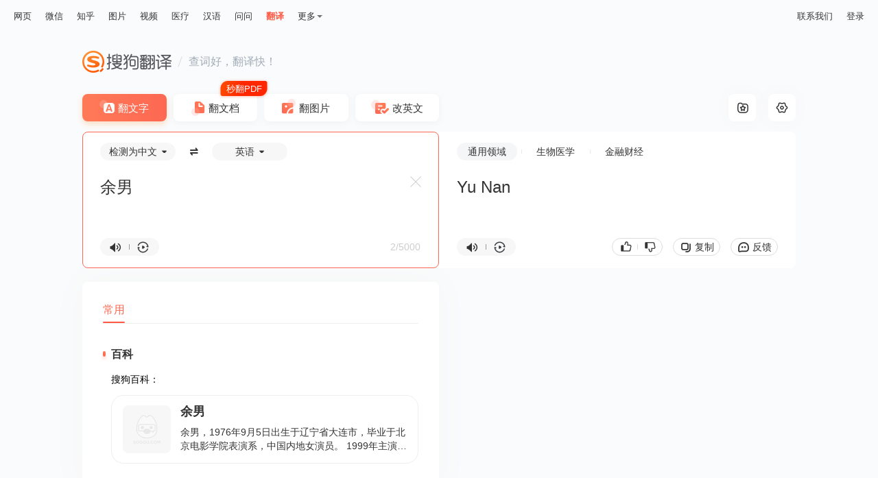

--- FILE ---
content_type: text/html;charset=UTF-8
request_url: https://fanyi.sogou.com/?ie=utf8&fr=video_pc_nav&keyword=%E4%BD%99%E7%94%B7
body_size: 12937
content:
<!DOCTYPE html><html lang="zh-cn" data-env="production" data-version="ssr" data-tag="translate-pc-20251208110051"><head><title>搜狗翻译 - 我的贴身智能翻译专家</title><meta charset="UTF-8"><meta name="viewport" content="width=device-width,minimum-scale=1,maximum-scale=1,user-scalable=no"><meta name="format-detection" content="telephone=no"><meta name="format-detection" content="address=no"><meta name="keywords" content="翻译、搜狗翻译、英语、即时翻译、在线翻译"><meta name="description" content="搜狗翻译可支持中、英、法、日等50多种语言之间的互译功能，为您即时免费提供字词、短语、文本翻译服务。"><meta name="reqinfo" content="uuid:1d69b9ab-3af7-462c-921e-e82454cde7c8, server:11.162.80.33, time:2026-01-21 16:16:29, idc:sh2"><meta itemprop="name"><meta itemprop="image"><meta itemprop="description" name="description"><meta name="renderer" content="webkit"><meta name="apple-mobile-web-app-capable" content="yes"><meta http-equiv="X-UA-Compatible" content="IE=edge, chrome=1"><meta http-equiv="cache-control" content="max-age=0"><meta http-equiv="cache-control" content="no-cache"><meta http-equiv="pragma" content="no-cache"><meta http-equiv="expires" content="0"><meta name="format-detection" content="telephone=no"><link type="image/x-icon" href="//dlweb.sogoucdn.com/translate/favicon.ico?v=20180424" rel="icon"><link type="image/x-icon" href="//dlweb.sogoucdn.com/translate/favicon.ico?v=20180424" rel="Shortcut Icon"><link type="image/x-icon" href="//dlweb.sogoucdn.com/translate/favicon.ico?v=20180424" rel="bookmark"><link rel="apple-touch-icon-precomposed" href="//dlweb.sogoucdn.com/translate/wap/static/img/logo_gray_80.png"><link rel="preload" href="//dlweb.sogoucdn.com/vs/static/js/vsbundle.3ed018b1.js" as="script" crossorigin="anonymous"><link rel="preload" href="//search.sogoucdn.com/translate/pc/static/js/vendors.4427dd60.js" as="script"><link rel="preload" href="//search.sogoucdn.com/translate/pc/static/css/app.5a51c11d.css" as="style"><link rel="preload" href="//search.sogoucdn.com/translate/pc/static/js/app.ff8f4fb7.js" as="script"><link rel="preload" href="//search.sogoucdn.com/translate/pc/static/css/6.3cb7488a.css" as="style"><link rel="preload" href="//search.sogoucdn.com/translate/pc/static/js/home.dbec9ab1.js" as="script"><link rel="preload" href="//search.sogoucdn.com/translate/pc/static/css/0.3382dd17.css" as="style"><link rel="preload" href="//search.sogoucdn.com/translate/pc/static/js/common.f34ebf8f.js" as="script"><link rel="preload" href="//search.sogoucdn.com/translate/pc/static/css/10.bc778b43.css" as="style"><link rel="preload" href="//search.sogoucdn.com/translate/pc/static/js/text.a08c1da0.js" as="script"><link rel="prefetch" href="//search.sogoucdn.com/translate/pc/static/css/12.7a0342b5.css"><link rel="prefetch" href="//search.sogoucdn.com/translate/pc/static/css/13.0e433876.css"><link rel="prefetch" href="//search.sogoucdn.com/translate/pc/static/css/15.9d6461c8.css"><link rel="prefetch" href="//search.sogoucdn.com/translate/pc/static/css/16.a9dcb4cf.css"><link rel="prefetch" href="//search.sogoucdn.com/translate/pc/static/css/3.e674dfb6.css"><link rel="prefetch" href="//search.sogoucdn.com/translate/pc/static/css/5.8106975a.css"><link rel="prefetch" href="//search.sogoucdn.com/translate/pc/static/css/8.c1092e98.css"><link rel="prefetch" href="//search.sogoucdn.com/translate/pc/static/css/9.29fc9c62.css"><link rel="prefetch" href="//search.sogoucdn.com/translate/pc/static/js/1.93319a7c.js"><link rel="prefetch" href="//search.sogoucdn.com/translate/pc/static/js/14.c4b68ace.js"><link rel="prefetch" href="//search.sogoucdn.com/translate/pc/static/js/15.37f62c8b.js"><link rel="prefetch" href="//search.sogoucdn.com/translate/pc/static/js/16.a0cc4a57.js"><link rel="prefetch" href="//search.sogoucdn.com/translate/pc/static/js/17.fc9970fa.js"><link rel="prefetch" href="//search.sogoucdn.com/translate/pc/static/js/docpreview.246d91e4.js"><link rel="prefetch" href="//search.sogoucdn.com/translate/pc/static/js/document.07e49069.js"><link rel="prefetch" href="//search.sogoucdn.com/translate/pc/static/js/favorite.e803a3eb.js"><link rel="prefetch" href="//search.sogoucdn.com/translate/pc/static/js/picture.0bb65d79.js"><link rel="prefetch" href="//search.sogoucdn.com/translate/pc/static/js/privacyPC.a83e3719.js"><link rel="prefetch" href="//search.sogoucdn.com/translate/pc/static/js/tencentDocPreview.9a25ea15.js"><link rel="prefetch" href="//search.sogoucdn.com/translate/pc/static/js/wapDocPreview.a45dfd7b.js"><link rel="prefetch" href="//search.sogoucdn.com/translate/pc/static/js/writing.68be702b.js"><link rel="stylesheet" href="//search.sogoucdn.com/translate/pc/static/css/app.5a51c11d.css"><link rel="stylesheet" href="//search.sogoucdn.com/translate/pc/static/css/6.3cb7488a.css"><link rel="stylesheet" href="//search.sogoucdn.com/translate/pc/static/css/0.3382dd17.css"><link rel="stylesheet" href="//search.sogoucdn.com/translate/pc/static/css/10.bc778b43.css"></head><body class="responsive "><!--[if lte IE 9]> <script>document.body.innerHTML="<div style=' width: 100%; height: 100%; padding-top:200px; background-color: #fff; margin:0 auto;'><p style='font-size: 40px; text-align: center; margin:0 50px;'>您当前浏览器版本过低，请升级到最新版本查看，推荐安装最新版搜狗、谷歌浏览器。<br><span style='font-size: 25px;'>搜狗浏览器下载地址：<a style='color: #343434; text-decoration: underline' href='https://ie.sogou.com/'>https://ie.sogou.com/</a></span><br><span style='font-size: 25px;'>谷歌浏览器下载地址：<a style='color: #343434; text-decoration: underline' href='https://www.google.com/chrome/'>https://www.google.com/chrome/</a></span></p></div>"; function CloseSearch(){(window.XMLHttpRequest ? new XMLHttpRequest : new ActiveXObject("Microsoft.XMLHTTP")).abort(), mystop()}function mystop(){window.attachEvent && !window.opera ? document.execCommand("stop") : window.stop()}CloseSearch(); </script><![endif]--><div id="app"><div id="translateIndex" data-server-rendered="true" class="page"><div id="J-container" class="view"><div class="translate-pc-header"><div id="header-passport-empty" style="display: none"></div> <div class="topbar"><div class="topnav"><ul><li><a data-type="page" data-key="query" href="//www.sogou.com/web?ie=utf8">网页</a></li><li><a data-type="wechat" data-key="query" href="//weixin.sogou.com/weixin?ie=utf8">微信</a></li><li><a data-type="zhihu" data-key="query" href="//zhihu.sogou.com/zhihu?ie=utf8&amp;p=73351201">知乎</a></li><li><a data-type="pic" data-key="query" href="//pic.sogou.com/pics?ie=utf8&amp;p=40230504">图片</a></li><li><a data-type="video" data-key="query" href="//v.sogou.com/v?ie=utf8&amp;p=40230608">视频</a></li><li><a data-type="mingyi" data-key="keyword" href="//www.sogou.com/web?m2web=mingyi.sogou.com&amp;ie=utf8">医疗</a></li><li><a data-type="hanyu" data-key="query" href="//hanyu.sogou.com/result?">汉语</a></li><li><a data-type="wenwen" data-key="w" href="//wenwen.sogou.com/?ch=fanyisearch">问问</a></li><li class="current"><a data-type="fanyi" href="javascript:void(0)">翻译</a></li></ul> <div class="more"><span>更多</span> <div class="drop-down"><ul class="subnav"><li><a data-type="news" data-key="query" href="//www.sogou.com/sogou?ie=utf8&amp;interation=1728053249&amp;interV=&amp;pid=sogou-wsse-7050094b04fd9aa3">资讯</a></li><li><a data-type="map" data-key="#lq" href="//map.sogou.com">地图</a></li><li><a data-type="baike" data-key="query" href="//www.sogou.com/sogou?ie=utf8&amp;insite=baike.sogou.com">百科</a></li><li><a data-type="zhishi" data-key="query" href="//www.sogou.com/sogou?ie=utf8&amp;interation=196636">知识</a></li><li><a data-type="as" data-key="query" href="//as.sogou.com/so?">应用</a></li><li class="all"><a data-type="all" data-key="kw" href="//www.sogou.com/docs/more.htm?">全部</a></li></ul></div></div></div> <div class="nav-link small"><!----> <a href="javascript:void(0);">联系我们</a> <a href="javascript:void(0)">登录</a></div></div> <div id="header-fixed" class="header-fixed" style="display:none;"><div class="wrap"><a href="/" title="搜狗翻译" class="logo"></a> <div class="nav-link"><!----> <a href="javascript:void(0);">联系我们</a> <a href="javascript:void(0)">登录</a></div></div></div></div> <div class="translate-pc-main text-translate"><div class="content-wrap"><div class="inner-wrap"><div class="header-pc"><a href="javascript:void(0)" title="搜狗翻译" class="logo"></a> <i></i> <span>查词好，翻译快！</span></div> <ul class="trans-type"><li class="text current">
    翻文字
    <!----></li><li class="doc">
    翻文档
    <i class="tag-free"></i></li><li class="pic">
    翻图片
    <!----></li><li class="correct">
    改英文
    <!----></li></ul> <div class="trans-box"><div class="trans-setting"><div data-tooltip="收藏夹" class="collect"><i class="icon-collect"></i></div> <div id="setting-icon" data-tooltip="设置" class="set"><i class="icon-set"></i> <!----></div></div> <div class="trans-from cur"><div class="trans-con"><div id="J-langselect" class="lang-select"><div class="lang-select-box"><span class="sl-selector"><span class="text">检测为中文</span></span> <span class="btn-switch"></span> <span class="tl-selector"><span class="text">英语</span></span></div></div> <textarea id="trans-input" dir="" placeholder="请输入您要翻译的文字或网址" class="input">余男</textarea> <div id="input-placeholder" class="input" style="white-space: pre-wrap; position: absolute; opacity: 0; z-index: -1; height: auto">余男</div> <div id="input-ismfont" class="input" style="white-space: pre-wrap; position: absolute; opacity: 0; z-index: -1; height: auto; top: -9999px">余男</div> <div class="operate-box"><div class="pronounce-box"><i data-tooltip="朗读" class="voice"></i> <i class="line"></i> <i data-tooltip="复读" class="voice-loop"></i> <!----></div> <!----> <!----> <div class="syntax-btn" style="display:none;"><span class="initial">句法分析</span></div> <div class="word-count"><span class="counter">2/5000</span></div></div> <span data-tooltip="清空" class="btn-clear" style="display:;"></span> <!----></div></div> <div id="trans-to" class="trans-to"><div class="trans-con"><div class="trans-to-bar"><ul class="sort-select-box"><li class="cur"><span><a href="javascript:void(0)" title="" style="color: inherit">通用领域</a></span></li><li><span><a href="javascript:void(0)" title="" style="color: inherit">生物医学</a></span></li><li><span><a href="javascript:void(0)" title="" style="color: inherit">金融财经</a></span></li></ul> <!----></div> <div class="kana-put" style="display:none;"></div> <div class="output" style="display:;"><p id="trans-result" class="output-val trans-result-zh2en" style="white-space: pre-line; position: relative;"><span data-index="0" class="trans-sentence">Yu Nan </span> <span class="loading" style="display:none;"></span></p> <p id="output-placeholder" class="output-val" style="white-space: pre-line; position: absolute; left: 0; top: 0; opacity: 0; z-index: -1; height: auto"><span class="trans-sentence">Yu Nan </span></p></div> <div class="not-found" style="display:none;"><img src="[data-uri]
    YICAcJCxIMCwoKCxcQEQ0SGxccHBoXGhkdISokHR8oIBkaJTIlKCwtLzAvHSM0ODQuNyouL
    y7/2wBDAQgICAsKCxYMDBYuHhoeLi4uLi4uLi4uLi4uLi4uLi4uLi4uLi4uLi4uLi4uLi4u
    Li4uLi4uLi4uLi4uLi4uLi7/wAARCAEuAcwDASIAAhEBAxEB/8QAHAABAAMBAQEBAQAAAAA
    AAAAAAAECAwQFBgcI/8QANRAAAgIBAgQDBgUEAgMAAAAAAAECEQMhMQQSQVEFYXETIjKBka
    EGFEKx8CNSwdFi4RYkM//EABoBAQEBAQEBAQAAAAAAAAAAAAABAgMEBQb/xAAkEQEAAgMAA
    QQBBQAAAAAAAAAAAQIDBBExBRIhQSJRYZGxwf/aAAwDAQACEQMRAD8A/pEAAAAAAAAAAADy
    uN8e8N4RuMs3tZp044lzV89vuZtaKx2Zbx475J5SOvVB8rk/F2NP+nwMpLvLJX+Ga8L+K+H
    y5Ywz8NLDFuudT5kvXRHONjFM869M+n7MR32/0+lAB2eMAAAAAAAAAAAAAAAAAAAAAAAAAA
    AAAAAAAAAAAAAAAAAAAAAAAAAAAAAAAAAAAAAAAAApmy48GKebNNQxwVyk+iLnxX4t8S9vx
    P5HFL+lhfv+cv8Ar/Zyy5Ix169OrrznyRSPH25/GvHeI46UsWCUsXC/2rRy9f8AR4sYynJR
    hFyk9klbZ1eG8Bn8Q4lYMK85Se0V3Pt4Y/DPw/wnNJqLapzaueR9v5oeCtLZpm9p+H3smfH
    qRGLHXs/pH+vkMXgfiuVXHg5pf82o/uzo4b8N+J5M0YZsSw42/em5xdL0TOjjfxTxmRuPC4
    4YIdJNc0v9fY4F4/4upuX5yVv/AIRr6UTmCJ+5IndtHisfy/Q4xUYqMVSSpEnk/h7xKfiXB
    ylmilmxy5ZNbS7M9Y+nW0WjsPzmXHbHeaW8wAA05gAAAAAAAAAAAAAAAAAAAAAAAAAAAAAA
    AAAAAAAAAAAAAAAAAAAAAAAAAAAAAAAAAM+JyrBw+XPJNxxwc2l1pWfluScsk5ZJycpybcm
    +rZ+i/iBteDcXX9n+T84Pn7s/lEPv+j0j2Wt+77z8N8Pj4Hwf8zl915E8s5PpHp9tfmfIeK
    8fk8R4yWeekdoQ/tR9f47P2P4bcYKlKEIei0PhccHPJGC3k0kZ2J9sVxw36fWL2vsW8zL0f
    CfBuK8SuWOseGOjyT2vsu57n/iOPlX/AL0ubq/Z/wDZ9Lw2HHw2DHgxKoY4qKOXxrisnB+G
    cRxOKvaRSUW1dNtK/ud41sdK9t8vDf1HPlye3HPImfhbwzgMHh3DewwJu3cpS3kzsPzbhfF
    uP4fiY5/zWWbu5RnNtSXZo/STpgy1vHKxzjhu62TDaJvPegAO7xAAAAAAAAABEpRirk6AkN
    pat0c0872gq82Yyk5O22y8HY8uNfqXyJjOMvhkmcIWmw4j0Ac+HL+mT9GdBFAAAAAAAAAAA
    AAAAAACJSUVbdASCntI9Lfois8icfduu9XfUcFMnEJNqFNLd36/66mTyZlbcno62q/5016+
    RLUurfyvev52+oa3aapuk1pvrv8ATb9zSLQz5F8VSVpXt1r03/nfpjJSipLZ9zkp82nxVp5
    XfrXT+aGmKShKujryfld+iRODoBVTi61ptXTLEUAAAAAAAAAAAAAAABjxmCPFcLm4ebpZIu
    N9vM+Nx/hfj3xKhkeOOG9cilenkj7gHLJhrkmJs9WvuZcETFPt5njvBy4nwjLgwRbnFJwiu
    tPb6HxXh3h/GZ+Ox4oYMkZRmnJyi1yU9bP0gGMmvF7RZ019++DHNIjvXF4vxGXhfDeI4jCr
    yQj7ul1rV/Lc/OsvFcTm5vbcRlyc2/NNuz9RlGM4uMoqUWqaatNHzHjvgfAcN4dxHE8PhlH
    JGmlztpapPfysxtY7W/KJ+Id/TdnFjn2Wj5mfL489DgPEuO4fisc8efLP3lcHJtS8qOBJya
    SVt6I/Q+E8D8N4XNHNjwN5Iu4ucm6foeTBjtee1nnH1d3ZxYa8yR3vXqAEOUU1FySb2V7n1
    n5VIAAAAACJSjBXJnJkyynptHsBrkzpaQ1fc523J23bIBpAXv5GuPDKer0XmayjHFByive6
    Njo5db8h1qvmBvogB04Ml+5Lfozmppu7/wBAD0AZ48sZR95pMupRezT9GZVIAAAAAAAAAAA
    AA9EZNXve1bmktipUUcU77vrYcFbezfktH3LgCnKuirbbTYnlV3XWywApyKkl0emi0CilVa
    V0suAKcippKk62S08/52LxtPfR/YAC4AIoAAAAAAAAAAAAAAAAAABEoxnFxlFSjJU01aaJA
    Hm8N4J4Zw3ELiMXD1OLuNybUX5JnpAGa1iviG75L3nt5687xTi5Yqw4pVNq5NdF2PGOzxWL
    jxs29pJNfSv8HGdIc3ZwPGTwZIxlJvE9Gn080e8fKrV0fVElQpkyKC7vsVzZeTSOsv2OVtt
    23bEQJlKUncmVBpixOdN6R7lRWEXOVLc6ceGMNXrI0hFQjS2JJ1Q5eInzS5VsjbNkUI0n7z
    2OMQBtw8LlzPZfuY76I7sceSCj9RKMeIx17626nP30PQaTTT2Zw5I8k3H6CBCdM0aT1fyvz
    MjSD03+VlF4zlHVPR9G/wDZvCal5NbpnP011vr3Gt6VzeRODqBXHPmXmtyxFAAAAAAAACKJ
    AEUCQBAJAEAkAQKJAAAAAAAAAAAAAAAAAAAAAAAAAAAAc/GcLDiYJN8sltLseTLw7ioypQj
    Jd1Jf5PeBej53ieEy8Ny+0SafWO3odHC+ITjH2WVuV7Tb1XqejxnJkxvFJXf2PBzY3iyOD1
    7PuXyj17vVO76g83huIeL3Zawb+h7WDHGUVkbTT26oCMOHmXNLbou507aIAyoRJqMXJ7Il6
    as5M2TndL4VsBScnOTkyoL4oOcq6dWaRrw0P1v5HQNtEDKhhxMbipLpubkSXNFx7gcBaO5U
    GkbUKJ3ACLcWmjoTTVo5y+OXK6ezJI2ABFAAAAAAAAAAAAAAAAAAAAAAAAAAAAAAAAAAAAA
    AAAAAAAAAyzZeX3Y/F+xOXJyL/k9jkbbdvcsCDPNijlhyy36PsaHTgxVU5b9EVHz+XHPFNw
    mqaOjguMnw8lF3LF1j29D1+M4aPE42nSmvhkfP5ISxzcJxcZLdMeR9NjyQywU8clKL6lj5z
    heKycNO4u4t+9F7M9n81DLjTwvffuvInFWz5XbhHbqznA30RUTFOUlFbs7ccFCKXXqymHHy
    K38T+xqSVAAQAABxZlWSS87KGvEL+p6oyNI2hrFFiuP4SwAAAa45Wqe6LmCbTs3TtWSVAAQ
    AAAAAAAAAAAAKPIk2lbregLmOTOo2oR5mruumhMpt3FaSZhy8ytuNNdWtn9f4kXiLfmJK24
    pxV6/X5dO50Qmpq1fzOapS1t6rpt9bXf7E4/clzLlV9NnTel6ev81HB1AoskdL0vay5FAAA
    AAAAAAAAAAAAAAAAKzkoRtlnorZx5Z88vJbFgUlJyk29yAa4cfPK38KKi2DFdTlt0R0jbRA
    yocnHcHHiI80aWVbPv5M6zDNlr3YvXq+wgfPKE3PkUXzXVHpcPgjhj3m92aqEVNzUVzNU2S
    aQOnBir3pLXouxGDFVTl8kdBJlQAEAAAAABy8T/8ARehia8Q/6r8jI0jbF8L9S5XF8BYAAA
    BfG6dFABuDNTa8w5snFaAy5pdyVNjg0BVTT8ixAAAAAARIpRo1ZWgitCi1CiitCi1CgK0ld
    LfctEUSkBIAIoAAAAAAAAAAAAAAFcklCLb+QGPEZP0L5nOS3bt7kGkWhFzkoo7YpRiorZFM
    MOSOvxPc0JKgIbUU23SRy5cznpG1H9yC+XNvGH1OcDfRGkDow4f1TXomThxV70lr0XY3JMq
    AAgAAAAAABWcuWDl2A5Mr5skn5lASlbSNI3gqgiSQBAJAEAkAQCQBAJAEF4yrR7FQBsCsHp
    RYyoAAAAAAAAAAAAAAAAAAAAAAAAAAAAAHLxE+afKtkdM5csXLscD1dssAbcPC5c72X7mO+
    iO1OOKCTdJCUXKZMsYb6vsjHJnb0hou5g9dWOKtOcpu5fQqC0ISm6j9SohJyaSVtnViwqGs
    qcv2LY8cYLTfuXJ1QAEAAAAAAAAAw4mWiivVm0moxcnsjinJyk5PqWBU0xK5X2MzoxxqPmy
    osCQBAJAEAkAQCSAAAAAACU6dmpiaQelEkWABFAAAAAAAAAAAAAAAAAAAAAAFMs3Fe6rYxT
    54838fmBcAAZcS6x13ZyN0dfEJvHa6M5CwiU2mmt0G23bdsjXShe3mUBr0VvojSGGct1S8z
    px4oY0lGOxOjHHgb1noux0JKKSSpIkEUAAAAAAAAAAAAwzZa92L16vsBTPk5vdi9Fv5mIJS
    bdLc0i2OPNLyW50EQjyxosQQCQBAJAEAkAQCQBAJAEAkgAStHZAA1BWL0LEUAAAAAAAAAAA
    AAAAAAAAAAc+d+9Hye/bp/knh3bd7vWiuRtzeuzX3fr5DDpKHTSqvyXT/AKKjpABFRNc0XG
    6s4ZRcXTWp3lMsFKOu/RlgcRfFPkmpNWRKLi6ZUqO6E4zVxZY4IycXcXTOiHEJ6TVeaJxW4
    IjJSVxdokgAAAAAAAAB6asynmhHb3n5HPPJKe707IvBplzX7sNu5gBetFQN8MVXN1MF62a4
    Hq4gbgAgAAAAAAAAAAAAAAAAAACYumXMy8XaIJAAUAAAAAAAAAAAAAAAAD2BEtgOd3fnenr
    9Qn+pfClduT2/z1f0LcrqlS+r9CXH3rX1+hUbIFYW4q9+pYihSbS0suc+TV7N69GWBdxUlT
    RhPE46rVHRHYkI4r1oHTPHGWuzMZYZRT5UvoUVTadp0zSOfIuqfqZPTcAdC4jvD7lvzEO0j
    lBODq/MQ7SIfER6Rb9TmA4NpcRN7JIzlOUvik2VCdlAXt5k8knF2tO60IAdtTeGJPC5byeq
    MFbdV6HelSSXQkjgJi6kmWyx5JtdOhQo6ySmF3D0LkAAAAAAAAAAAAAAAAAAAC0H0KhaMDR
    utyE09imX4d6W9lMOjqntXav55BW4AIAAAAAAAAAAAAAAVkWKy3ArQokFRMSxWO5Yij2MJK
    +tG0tjOSLCESxWO5YAAAIcU90mZvDB1psagDB4NbU/lRHsZd0dAA5/Yy7oLA+svsdBAGUcE
    Ukui6GkYRjsiRYGed1Cu5zmud3KuxkUaYI82ReWp2HLglCFuTpvyNvbY/7vsSVU4mOin20Z
    zHVPJjlBx5t/JnKIRpgdTrudJxp00zqU4tJ8y+oFgQmns0AJAAAAAAAAAAAAAACUmwIJUSU
    kiSKpNXSKRVSvbX1v+WXe4Ki4C2BFAAAAAAAAAAAAAAo9y5QAACoFyhdbEVEipZlW0upUV6
    lispLoiOZgXBnb7kAacy7kOa8ylCii3P2X3Kucqb0FCgMG23bdsg0ePXRj2fn9gMwaez8/s
    RLG6fK9emgFCNVb1fkXeOT6fcckuwFQWeOTTVfcezlppt5gVI0ae/bsX9nK7r7hwnWi19QK
    2rq9QW5JdgoSvVUvUCoNPZ+Y9n5gZptao3i7Sdv6lFj11ZpQEqTrf6jmfkRQoC3P3X0J5kU
    oUBpa7kmVADUJWZpsupUtiC6SRJVSRa7IoAGBQE0KKiY7BtIIiW5FWTsERJAAAAAAAAAAAA
    9ipLaRXmCJoOl1KttkFFuZEczIJQEO2RRcAUoUXAGYLtEFFQWAFQWAFQWAFQWAFQWAFQWAF
    QWAFQWAFQWAFQWAFQSAIBYUBUmi1EgVSokkEEAkALfcnm8iABKafUmiosC5VrUcxKaIolRI
    AAAAAAAAACyrtkgCpBcBFKJosAK0KLACtCiwArQosAK0KLAClMUy4oClPsKfYuAKV5AuAKA
    uKKKAvQoCgL0KAoC9eQoCgL0AKCn2LgClMmiwogrQosAK0KLACtCiwArQosAK0KLACtCiwA
    rQosAK0KLACFaJsACQQSFAAAIokARQokARQokARQokARQokARQokARQokARQokARQokAQKJ
    AEUCQBFAkARQJAEUCQBFCiQBFCiQBFAkARQokARQJAEUKJAEAkARQokARQokARQokARQokA
    RQokARQokARQokAAAAAAAAAAAAAAAAAAAAAAAAAAAAAAAAAAAAAAAAAAAAAAAAAAAAAAAAA
    AAAAAAAAAAAAAAAAAAAAAAAAf/9k=" alt="" class="pic"> <p>呀，出错误了！再试下吧。</p></div> <div class="operate-box"><div class="pronounce-box"><i data-tooltip="朗读" class="voice"></i> <i class="line"></i> <i data-tooltip="复读" class="voice-loop"></i></div> <div class="operate-btn-box"><!----> <div class="pj-box"><i class="zan"></i> <span class="line"></span> <i class="cai"></i></div> <div data-tooltip="复制" class="btn-copy">
          复制
        </div> <div data-tooltip="意见反馈" class="btn-feedback">
          反馈
        </div></div></div></div></div> <!----> <!----> <!----> <!----></div> <div class="container" style="width:50%;"><div class="trans-main" style="width:200%;"><div class="main-left"><div style="min-height:110px;display:none;"><!----> <div class="history-box"><div class="top-box"><h3>查询历史</h3></div> <div class="empty"><p class="tip">
        暂时没有您的查询历史
      </p> <p class="set">
        不再显示查询历史
      </p></div></div> <!----></div> <!----> <div class="dictionary-list"><div class="tab-placeholder"><div class="trans-tab-wrap right"><!----> <div class="trans-tab-container"><ul id="trans-tab" class="trans-tab" style="width:32px;transform:translateX(0px);"><li class="current"><span>
              常用
              <!----></span></li></ul></div> <!----></div></div> <div class="tab-trans-main"><!----> <div class="common-dict dict"><!----> <!----> <!----> <!----> <!----> <!----> <!----> <div id="encyclopedia" class="module"><h3>百科</h3> <div class="baike"><div class="sub-title"><span>搜狗百科：</span> <!----></div> <div class="baike-list"><a href="javascript: void(0)" class="item"><div class="img-height"><img src="//img03.sogoucdn.com/v2/thumb/retype_exclude_gif/ext/auto/q/80/crop/xy/ai/w/140/h/140/resize/w/140?appid=201005&amp;sign=f67b347e8aed741a56e59fc8e3304cbf&amp;url=https%3A%2F%2Fpic.baike.soso.com%2Fugc%2Fbaikepic2%2F811%2Fcut-20200222130343-141116302_jpg_1309_873_53289.jpg%2F0" onerror="this.style.display='none'"></div> <div class="text-layout"><p class="title">余男</p> <p>余男，1976年9月5日出生于辽宁省大连市，毕业于北京电影学院表演系，中国内地女演员。 1999年主演电影《月蚀》，获得第4届法国多维尔亚洲电影节最佳女演员奖。2004年，凭借电影《惊蛰》夺得中国电影金鸡奖最佳女主角奖，第19届巴黎国际电影节最佳女主角奖。2006年，凭借柏林国际电影节金熊奖影片《图雅的婚事》，获得华语电影传媒大奖、芝加哥国际电影节和迦太基国际电影节的最佳女主角奖项。2014年主演徐克导演的电影《智取威虎山3D》。2015年主演首部中国内地3D动作战争电影《战狼》。2017年主演第二部3D动作战争电影《战狼Ⅱ》。2021年5月21日，获第30届华鼎奖中国共产党成立100周年全国优秀电影女演员提名。2025年1月1日，主演的电视剧《真心英雄》在北京卫视、东方卫视、腾讯视频、优酷、爱奇艺播出，在剧中饰演纪云。 2025年8月28日，主演的电视剧《目之所及》在爱奇艺播出，在剧中饰演周密。</p></div></a></div></div></div></div></div></div></div> <!----></div></div> <!----> <div id="select-trans-box" class="select-trans-box" style="position:absolute;right:0px;top:0px;display:none;"><div class="popup-edit"><i class="close"></i> <div class="edit-loading"><div class="content-wrap"><ul class="loading"><li></li> <li></li> <li></li> <li></li> <li></li> <li></li> <li></li> <li></li></ul></div></div> <!----></div></div></div></div> <!----> <!----> <!----> <div><!----> <!----></div> <div><div class="loading-pc" style="position:fixed;top:;left:50%;transform:translate(-50%, -50%);display:none;"><img src="//search.sogoucdn.com/translate/pc/static/img/loading.71ca978.gif" class="icon-loading"></div> <div class="loading-wap" style="position:fixed;top:;left:50%;transform:translate(-50%, -50%);display:none;"></div></div> <!----> <div id="click-more-tip" class="tooltip-new" style="opacity:0;z-index:-1;">
    点击查看更多译文结果
  </div></div> <!----> <div id="selection-drag-box" class="select-translate" style="left:0px;top:0px;display:none;"><i class="close"></i> <i data-tooltip="收藏" class="collect" style="display:none;"></i> <div class="st-content02"><div class="source"><i data-tooltip="朗读" class="voice"></i> <p class="ellipis">
        
      </p></div> <div class="target"><i data-tooltip="朗读" class="voice"></i> <p class="ellipis">
        
      </p></div> <a href="javascript:void(0);" class="select-translate-more">查看更多</a></div> <div class="st-footer"></div> <!----></div> <!----></div></div><script>window.__INITIAL_STATE__={"route":{"name":"text","path":"\u002Ftext","hash":"","query":{"ie":"utf8","fr":"video_pc_nav","keyword":"余男"},"params":{},"fullPath":"\u002Ftext?ie=utf8&fr=video_pc_nav&keyword=%E4%BD%99%E7%94%B7","meta":{"mtype":["textTranslate","language","voice"]},"from":{"name":null,"path":"\u002F","hash":"","query":{},"params":{},"fullPath":"\u002F","meta":{}}},"common":{"CONFIG":{"wuid":1768983389504,"loginInfo":{},"isIE":0,"isHitSsrSwitch":true,"isHitWritebookSwitch":false,"isHitAmsSwitch":true,"promotionList":"{\n    \"pc_bottom\":{\n        \"imgsrc\":\"\u002F\u002Fdlweb.sogoucdn.com\u002Ftranslate\u002Fssr\u002Fstatic\u002Fimg\u002Fbanner-side03.2eb72c9.png\",\n        \"qcsrc\":\"\u002F\u002Fdlweb.sogoucdn.com\u002Ftranslate\u002Fssr\u002Fstatic\u002Fimg\u002Fbanner-side03.2eb72c9.png\"\n    },\n    \"pc_middle\":[\n        {\n            \"src\":\"\u002F\u002Fimg03.sogoucdn.com\u002Fapp\u002Fa\u002F200797\u002F03d38a87-552b-4ffe-a4f2-ea0de8ae156c\",\n            \"bgColor\":\"#ffffff\",\n            \"link\":\"\"\n        }\n    ],\n    \"pc_survey\":{\n        \"icon\":\"\u002F\u002Fimg01.sogoucdn.com\u002Fapp\u002Fa\u002F200797\u002F0faf7ee3-d4e7-40e7-9ec7-46ae062aa750\",\n        \"link\":\"https:\u002F\u002Fwj.qq.com\u002Fs2\u002F8193148\u002F806d\u002F\"\n    }\n}","bannerData":[],"isHitAsideSurvey":false,"secretCode":109984457,"uuid":"1d69b9ab-3af7-462c-921e-e82454cde7c8","referer":"","approveToken":"C0B44869A24A258D8780CF660C0CFCB787502BF469708B5D","loadTime":1768983389506,"ua":"Mozilla\u002F5.0 (Macintosh; Intel Mac OS X 10_15_7) AppleWebKit\u002F537.36 (KHTML, like Gecko) Chrome\u002F131.0.0.0 Safari\u002F537.36; ClaudeBot\u002F1.0; +claudebot@anthropic.com)","fcp":"18.191.238.131","temporaryId":"","fileId":""},"hotWords":[],"isFromCollect":false,"psdModify":{"currentStep":1,"scode":"","username":""},"loginStatus":true,"feedBackModule":false,"showPromotionPopup":{"show":false,"type":""},"showPromotionPCDownload":false,"showShareBomb":false,"shareData":null,"showAppDownLoad":false,"showLoginDialog":false,"showLoading":{"show":false},"toast":{"show":false,"text":"","loading":false},"modelToast":{"show":false,"text":""},"selectionGlobalShow":true,"selectionInfo":{"left":0,"top":0,"show":false,"from":"","to":"","val":"","area":""},"showConfirmDialog":false,"promotionList":{"pc_bottom":{"imgsrc":"\u002F\u002Fdlweb.sogoucdn.com\u002Ftranslate\u002Fssr\u002Fstatic\u002Fimg\u002Fbanner-side03.2eb72c9.png","qcsrc":"\u002F\u002Fdlweb.sogoucdn.com\u002Ftranslate\u002Fssr\u002Fstatic\u002Fimg\u002Fbanner-side03.2eb72c9.png"},"pc_middle":[{"src":"\u002F\u002Fimg03.sogoucdn.com\u002Fapp\u002Fa\u002F200797\u002F03d38a87-552b-4ffe-a4f2-ea0de8ae156c","bgColor":"#ffffff","link":""}],"pc_survey":{"icon":"\u002F\u002Fimg01.sogoucdn.com\u002Fapp\u002Fa\u002F200797\u002F0faf7ee3-d4e7-40e7-9ec7-46ae062aa750","link":"https:\u002F\u002Fwj.qq.com\u002Fs2\u002F8193148\u002F806d\u002F"}},"transTypeTxt":"text","fixedTabStatus":0,"bodyTop":0,"ifHideUserOperation":false},"textTranslate":{"prevTransQuery":"","translateData":{"translate":{"zly":"zly","errorCode":"0","qc_type":"1","index":"content0","from":"zh-CHS","source":"sogou","text":"余男","to":"en","id":"1d69b9ab-3af7-462c-921e-e82454cde7c8","dit":"Yu Nan","orig_text":"余男","md5":""},"detect":{"zly":"zly","detect":"zh-CHS","errorCode":"0","language":"中文","id":"7cf51750-f6a1-11f0-b2d7-19b134d099e0","text":"余男"},"sgtkn":"C0B44871A24A258D8780CF660C0CFCB787502BF469708B5D","wordCard":{"title":false,"show":false,"usualDict":"","secondQuery":"","exchange":"","levelList":""},"detail":{"baike":{"showMore":false,"list":[{"lemmaTitle":"余男","link":"https:\u002F\u002Fbaike.sogou.com\u002Fv253749.htm?ch=sogou.fanyi","abstract":"余男，1976年9月5日出生于辽宁省大连市，毕业于北京电影学院表演系，中国内地女演员。 1999年主演电影《月蚀》，获得第4届法国多维尔亚洲电影节最佳女演员奖。2004年，凭借电影《惊蛰》夺得中国电影金鸡奖最佳女主角奖，第19届巴黎国际电影节最佳女主角奖。2006年，凭借柏林国际电影节金熊奖影片《图雅的婚事》，获得华语电影传媒大奖、芝加哥国际电影节和迦太基国际电影节的最佳女主角奖项。2014年主演徐克导演的电影《智取威虎山3D》。2015年主演首部中国内地3D动作战争电影《战狼》。2017年主演第二部3D动作战争电影《战狼Ⅱ》。2021年5月21日，获第30届华鼎奖中国共产党成立100周年全国优秀电影女演员提名。2025年1月1日，主演的电视剧《真心英雄》在北京卫视、东方卫视、腾讯视频、优酷、爱奇艺播出，在剧中饰演纪云。 2025年8月28日，主演的电视剧《目之所及》在爱奇艺播出，在剧中饰演周密。","wapPic":"\u002F\u002Fimg03.sogoucdn.com\u002Fv2\u002Fthumb\u002Fretype_exclude_gif\u002Fext\u002Fauto\u002Fq\u002F80\u002Fcrop\u002Fxy\u002Fai\u002Fw\u002F140\u002Fh\u002F140\u002Fresize\u002Fw\u002F140?appid=201005&sign=f67b347e8aed741a56e59fc8e3304cbf&url=https%3A%2F%2Fpic.baike.soso.com%2Fugc%2Fbaikepic2%2F811%2Fcut-20200222130343-141116302_jpg_1309_873_53289.jpg%2F0","pcPic":"\u002F\u002Fimg03.sogoucdn.com\u002Fv2\u002Fthumb\u002Fretype_exclude_gif\u002Fext\u002Fauto\u002Fq\u002F80\u002Fcrop\u002Fxy\u002Fai\u002Fw\u002F140\u002Fh\u002F140\u002Fresize\u002Fw\u002F140?appid=201005&sign=f67b347e8aed741a56e59fc8e3304cbf&url=https%3A%2F%2Fpic.baike.soso.com%2Fugc%2Fbaikepic2%2F811%2Fcut-20200222130343-141116302_jpg_1309_873_53289.jpg%2F0"}]}},"book":"","pic":"","voice":"","sentencesData":{"code":0,"message":"success","data":{"trans_red_query":"","en_red_query":"","trans_result":[{"ori_text":"余男","success":true,"compare_array":[{"ori_sen":"余男","trans_sen":"Yu Nan "}],"model":"title_sum","trans_text":"Yu Nan","id":"doc4","orig_text":"余男","sendback":"4"}],"qc_type":1,"red_mark":0,"ch_red_query":"","from_lang":"zh-CHS","to_lang":"en","uuid":"1d69b9ab-3af7-462c-921e-e82454cde7c8","sendback":"","status":0}},"sentences":[{"ori_sen":"余男","trans_sen":"Yu Nan "}],"isAutoMatch":false,"Zh2En":true},"query":"余男","result":"Yu Nan","tabSelect":"detail","dictionaryType":"","notFound_show":false,"phoneticShow":"","globalShowTranslateRecord":"","pronPrefer":{"type":"usa_1","speaker":"male","speed":"standard"},"ServerRecord":"","ServerUIGS":{"version":"new","type":"all","stype":"success","terminal":"web","fr":"video_pc_nav","direction":"ztoe","from":"zh-CHS","to":"en","len":2,"qtype":"text","qctype":"qc_1","dict_cover":0,"detail":1,"wordCardCover":0,"wordCardEn":0,"wordCardCh":0,"wordCardMinor":0,"wordCardNetmean":0,"wordDeform":0,"keyword":0,"bilingual":0,"simple":0,"levelList":0,"synonym":0,"antonym":0,"conjugate":0,"rootaffix":0,"baike_sogou":1,"baike_wiki":0,"wordDifference":0,"word_phrase":0,"secondQuery":0,"dict_oxford":0,"dict_newcentury":0,"zhongkaotab":0,"gaokaotab":0,"CET4tab":0,"CET6tab":0,"kaoyantab":0,"network_tab":0,"yinying_tab":0,"tuozhan_tab":0,"one_pic":0,"more_pic":0,"no_pic":0,"uuid":"1d69b9ab-3af7-462c-921e-e82454cde7c8","from_type":0,"t_trans_ssr":105},"ServerModelUIGS":{"terminal":"web","type":"trans_model","pbtype":"pv","model_general":1,"model_medical":1,"model_finance":1},"ServerSgtkn":"C0B44871A24A258D8780CF660C0CFCB787502BF469708B5D","suggShow":false,"suggestion":"","suggDirection":"","usualTop":"","baseDict":"","wordCardClick":false,"isFrInput":false,"kanaTips":{"show":false,"left":"","top":"","type":"","arrowLeft":""},"currSentenceIndex":-1,"prefixStrObj":{"prefixStr":"","oriPrefixStr":""},"selectTransBox":{"show":false,"right":0,"top":0,"paraphraseInfo":{"word":"","from":"","to":"","area":""}},"sentenceLoading":false,"newSentenceInfo":{"sentence":"","candidateIndex":0},"moreTipInfo":{"opacity":0,"zIndex":-1},"paraphraseShowInfo":{"card":0,"query":"","card_dict":0},"selectType":"","wordPos":0,"candidateWord":"","syntaxVisible":false,"syntaxStatus":0},"language":{"from":"auto","to":"en","detect":"zh-CHS","model":"general","detectShow":false,"langMap":{"current":""},"zh2en":true,"fromItemList":[{"lang":"auto","text":"自动检测","play":false},{"lang":"en","text":"英语","play":true},{"lang":"zh-CHS","text":"中文","play":true},{"lang":"ja","text":"日语","play":true},{"lang":"ru","text":"俄语","play":true,"abbr":"俄"},{"lang":"de","text":"德语","play":true,"abbr":"德"},{"lang":"vi","text":"越南语","play":true,"abbr":"越"}],"toItemList":[{"lang":"zh-CHS","text":"中文","play":true},{"lang":"en","text":"英语","play":true},{"lang":"ja","text":"日语","play":true},{"lang":"ru","text":"俄语","play":true,"abbr":"俄"},{"lang":"es","text":"西班牙语","play":true,"abbr":"西"},{"lang":"ko","text":"韩语","play":true,"abbr":"韩"}]},"voice":{"from":{"lang":"zh","type":"from","show":true,"play":true,"src":"\u002Fopenapi\u002Fexternal\u002FgetWebTTS?S-Param=%7B%22text%22%3A%22%E4%BD%99%E7%94%B7%22%2C%22spokenDialect%22%3A%22zh-CHS%22%2C%22rate%22%3A%220.8%22%7D","stype":"normal"},"to":{"lang":"en","type":"to","show":true,"play":true,"src":"\u002Fopenapi\u002Fexternal\u002FgetWebTTS?S-Param=%7B%22text%22%3A%22Yu%20Nan%22%2C%22spokenDialect%22%3A%22en%22%2C%22rate%22%3A%220.8%22%7D","stype":"normal"}}};(function(){var s;(s=document.currentScript||document.scripts[document.scripts.length-1]).parentNode.removeChild(s);}());</script><script src="//search.sogoucdn.com/translate/pc/static/js/vendors.4427dd60.js" defer></script><script src="//search.sogoucdn.com/translate/pc/static/js/home.dbec9ab1.js" defer></script><script src="//search.sogoucdn.com/translate/pc/static/js/common.f34ebf8f.js" defer></script><script src="//search.sogoucdn.com/translate/pc/static/js/text.a08c1da0.js" defer></script><script src="//search.sogoucdn.com/translate/pc/static/js/app.ff8f4fb7.js" defer></script></div><script crossorigin="anonymous" src="//dlweb.sogoucdn.com/vs/static/js/vsbundle.3ed018b1.js"></script></body></html><!--zly-->

--- FILE ---
content_type: application/javascript
request_url: https://search.sogoucdn.com/translate/pc/static/js/app.ff8f4fb7.js
body_size: 26370
content:
!function(t){function e(e){for(var r,o,c=e[0],u=e[1],s=e[2],d=0,l=[];d<c.length;d++)o=c[d],Object.prototype.hasOwnProperty.call(a,o)&&a[o]&&l.push(a[o][0]),a[o]=0;for(r in u)Object.prototype.hasOwnProperty.call(u,r)&&(t[r]=u[r]);for(f&&f(e);l.length;)l.shift()();return i.push.apply(i,s||[]),n()}function n(){for(var t,e=0;e<i.length;e++){for(var n=i[e],r=!0,o=1;o<n.length;o++){var u=n[o];0!==a[u]&&(r=!1)}r&&(i.splice(e--,1),t=c(c.s=n[0]))}return t}var r={},o={"2":0},a={"2":0},i=[];function c(e){if(r[e])return r[e].exports;var n=r[e]={"i":e,"l":!1,"exports":{}};return t[e].call(n.exports,n,n.exports,c),n.l=!0,n.exports}c.e=function(t){var e=[];o[t]?e.push(o[t]):0!==o[t]&&{"0":1,"3":1,"5":1,"6":1,"8":1,"9":1,"10":1,"12":1,"13":1,"15":1,"16":1}[t]&&e.push(o[t]=new Promise((function(e,n){for(var r="pc/static/css/"+t+"."+{"0":"3382dd17","1":"31d6cfe0","3":"e674dfb6","4":"31d6cfe0","5":"8106975a","6":"3cb7488a","7":"31d6cfe0","8":"c1092e98","9":"29fc9c62","10":"bc778b43","12":"7a0342b5","13":"0e433876","14":"31d6cfe0","15":"9d6461c8","16":"a9dcb4cf","17":"31d6cfe0"}[t]+".css",a=c.p+r,i=document.getElementsByTagName("link"),u=0;u<i.length;u++){var s=(f=i[u]).getAttribute("data-href")||f.getAttribute("href");if("stylesheet"===f.rel&&(s===r||s===a))return e()}var d=document.getElementsByTagName("style");for(u=0;u<d.length;u++){var f;if((s=(f=d[u]).getAttribute("data-href"))===r||s===a)return e()}var l=document.createElement("link");l.rel="stylesheet",l.type="text/css",l.onload=e,l.onerror=function(e){var r=e&&e.target&&e.target.src||a,i=new Error("Loading CSS chunk "+t+" failed.\n("+r+")");i.request=r,delete o[t],l.parentNode.removeChild(l),n(i)},l.href=a,0!==l.href.indexOf(window.location.origin+"/")&&(l.crossOrigin="anonymous"),document.getElementsByTagName("head")[0].appendChild(l)})).then((function(){o[t]=0})));var n=a[t];if(0!==n)if(n)e.push(n[2]);else{var r=new Promise((function(e,r){n=a[t]=[e,r]}));e.push(n[2]=r);var i,u=document.createElement("script");u.charset="utf-8",u.timeout=120,c.nc&&u.setAttribute("nonce",c.nc),u.src=function(t){return c.p+"pc/static/js/"+({"0":"common","3":"docpreview","4":"document","5":"favorite","6":"home","7":"picture","8":"privacyPC","9":"tencentDocPreview","10":"text","12":"wapDocPreview","13":"writing"}[t]||t)+"."+{"0":"f34ebf8f","1":"93319a7c","3":"246d91e4","4":"07e49069","5":"e803a3eb","6":"dbec9ab1","7":"0bb65d79","8":"a83e3719","9":"9a25ea15","10":"a08c1da0","12":"a45dfd7b","13":"68be702b","14":"c4b68ace","15":"37f62c8b","16":"a0cc4a57","17":"fc9970fa"}[t]+".js"}(t),0!==u.src.indexOf(window.location.origin+"/")&&(u.crossOrigin="anonymous");var s=new Error;i=function(e){u.onerror=u.onload=null,clearTimeout(d);var n=a[t];if(0!==n){if(n){var r=e&&("load"===e.type?"missing":e.type),o=e&&e.target&&e.target.src;s.message="Loading chunk "+t+" failed.\n("+r+": "+o+")",s.name="ChunkLoadError",s.type=r,s.request=o,n[1](s)}a[t]=void 0}};var d=setTimeout((function(){i({"type":"timeout","target":u})}),12e4);u.onerror=u.onload=i,document.head.appendChild(u)}return Promise.all(e)},c.m=t,c.c=r,c.d=function(t,e,n){c.o(t,e)||Object.defineProperty(t,e,{"enumerable":!0,"get":n})},c.r=function(t){"undefined"!=typeof Symbol&&Symbol.toStringTag&&Object.defineProperty(t,Symbol.toStringTag,{"value":"Module"}),Object.defineProperty(t,"__esModule",{"value":!0})},c.t=function(t,e){if(1&e&&(t=c(t)),8&e)return t;if(4&e&&"object"==typeof t&&t&&t.__esModule)return t;var n=Object.create(null);if(c.r(n),Object.defineProperty(n,"default",{"enumerable":!0,"value":t}),2&e&&"string"!=typeof t)for(var r in t)c.d(n,r,function(e){return t[e]}.bind(null,r));return n},c.n=function(t){var e=t&&t.__esModule?function(){return t.default}:function(){return t};return c.d(e,"a",e),e},c.o=function(t,e){return Object.prototype.hasOwnProperty.call(t,e)},c.p="//search.sogoucdn.com/translate/",c.oe=function(t){throw t};var u=window.webpackJsonp=window.webpackJsonp||[],s=u.push.bind(u);u.push=e,u=u.slice();for(var d=0;d<u.length;d++)e(u[d]);var f=s;i.push([358,11]),n()}({"0":function(t,e,n){"use strict";n.d(e,"I",(function(){return r})),n.d(e,"kb",(function(){return o})),n.d(e,"lb",(function(){return a})),n.d(e,"i",(function(){return i})),n.d(e,"o",(function(){return c})),n.d(e,"nb",(function(){return u})),n.d(e,"jb",(function(){return s})),n.d(e,"ub",(function(){return d})),n.d(e,"K",(function(){return f})),n.d(e,"x",(function(){return l})),n.d(e,"hb",(function(){return p})),n.d(e,"X",(function(){return m})),n.d(e,"fb",(function(){return g})),n.d(e,"ib",(function(){return h})),n.d(e,"R",(function(){return y})),n.d(e,"Q",(function(){return b})),n.d(e,"S",(function(){return v})),n.d(e,"gb",(function(){return w})),n.d(e,"Ab",(function(){return _})),n.d(e,"y",(function(){return x})),n.d(e,"pb",(function(){return S})),n.d(e,"ob",(function(){return A})),n.d(e,"qb",(function(){return T})),n.d(e,"sb",(function(){return E})),n.d(e,"tb",(function(){return O})),n.d(e,"db",(function(){return C})),n.d(e,"Z",(function(){return D})),n.d(e,"k",(function(){return k})),n.d(e,"d",(function(){return I})),n.d(e,"E",(function(){return P})),n.d(e,"s",(function(){return N})),n.d(e,"b",(function(){return j})),n.d(e,"Cb",(function(){return L})),n.d(e,"G",(function(){return R})),n.d(e,"vb",(function(){return z})),n.d(e,"e",(function(){return U})),n.d(e,"M",(function(){return B})),n.d(e,"j",(function(){return G})),n.d(e,"P",(function(){return M})),n.d(e,"N",(function(){return F})),n.d(e,"yb",(function(){return H})),n.d(e,"zb",(function(){return q})),n.d(e,"v",(function(){return W})),n.d(e,"t",(function(){return V})),n.d(e,"n",(function(){return $})),n.d(e,"eb",(function(){return Y})),n.d(e,"r",(function(){return J})),n.d(e,"p",(function(){return K})),n.d(e,"c",(function(){return Q})),n.d(e,"l",(function(){return X})),n.d(e,"h",(function(){return Z})),n.d(e,"Y",(function(){return tt})),n.d(e,"q",(function(){return et})),n.d(e,"f",(function(){return nt})),n.d(e,"w",(function(){return rt})),n.d(e,"g",(function(){return ot})),n.d(e,"A",(function(){return at})),n.d(e,"u",(function(){return it})),n.d(e,"cb",(function(){return ct})),n.d(e,"V",(function(){return ut})),n.d(e,"O",(function(){return st})),n.d(e,"xb",(function(){return dt})),n.d(e,"B",(function(){return ft})),n.d(e,"mb",(function(){return lt})),n.d(e,"rb",(function(){return pt})),n.d(e,"D",(function(){return mt})),n.d(e,"wb",(function(){return gt})),n.d(e,"T",(function(){return ht})),n.d(e,"U",(function(){return yt})),n.d(e,"L",(function(){return bt})),n.d(e,"H",(function(){return vt})),n.d(e,"J",(function(){return wt})),n.d(e,"a",(function(){return _t})),n.d(e,"m",(function(){return xt})),n.d(e,"Bb",(function(){return St})),n.d(e,"z",(function(){return At})),n.d(e,"ab",(function(){return Tt})),n.d(e,"W",(function(){return Et})),n.d(e,"F",(function(){return Ot})),n.d(e,"bb",(function(){return Ct})),n.d(e,"C",(function(){return Dt}));var r="UPDATE_INDEX_BY_KEY",o="UPDATE_SERVER_SGTKN",a="UPDATE_SERVER_UIGS",i="TOGGLE_GLOBAL_RECORD",c="TOGGLE_NOTFOUND_SHOW",u="UPDATE_SUGGESTION",s="UPDATE_SERVER_CONFIG",d="UPDATE_TRANS_BY_KEY",f="UPDATE_KANA_TIPS",l="UPDATE_BODY_TOP",p="UPDATE_SENTENCE_INDEX",m="UPDATE_PREFIXSTR",g="UPDATE_SELECTTRANSBOX",h="UPDATE_SENTENCE_LOADING",y="UPDATE_NEWSENTENCE",b="UPDATE_MORETIP_INFO",v="UPDATE_PARAPHRASE_SHOWINFO",w="UPDATE_SELECTTYPE",_="UPDATE_WORD_POS",x="UPDATE_CANDIDATE_WORD",S="UPDATE_SYNTAX_ANALY_VISIBLE",A="UPDATE_SYNTAX_ANALY_RES",T="UPDATE_SYNTAX_STATUS",E="UPDATE_TRANSLATE_DATA",O="UPDATE_TRANSTYPE",C="UPDATE_RESULT",D="UPDATE_QUERY",k="TOGGLE_LOADING",I="TOGGLE_COLLECT",P="UPDATE_FROM_COLLECT",N="TOGGLE_TAB",j="CHNAGE_FIXED_TAB_STATUS",L="WORD_CARD_CLICK",R="UPDATE_HIDE_USER_OPERATION",z="UPDATE_TRANS_MODEL",U="TOGGLE_DETECT_SHOW",B="UPDATE_LANGUAGE",G="TOGGLE_LANGMAP_SHOW",M="UPDATE_LANG_RECORD",F="UPDATE_LANGUAGE_LIST",H="UPDATE_VOICE",q="UPDATE_VOICE_TO",W="UPDATA_DOC_PREDATA",V="TOGGLE_TOAST",$="TOGGLE_MODEL_TOAST",Y="UPDATE_SELECTION_INFO",J="TOGGLE_SELECT_GLOBAL_SHOW",K="TOGGLE_PROMOTION_DOWNLOAD",Q="TOGGLE_APPDOWNLOAD",X="TOGGLE_LOGINDIALOG",Z="TOGGLE_FEEDBACK",tt="UPDATE_PSDMODIFY",et="TOGGLE_PRON_PREFER",nt="TOGGLE_DOC_DOWNLOAD",rt="UPDATE_ACTIVE_DOC",ot="TOGGLE_DOC_UPLOAD",at="UPDATE_DOCTABLE_LIST",it="UPDATA_DOC_NUM",ct="UPDATE_RECORD_DATA",ut="UPDATE_PIC_PAGETYPE",st="UPDATE_LANG_ITEM",dt="UPDATE_TRANS_STATE",ft="UPDATE_ERR_TEXT",lt="UPDATE_SRC_IMG",pt="UPDATE_TARGET_IMG",mt="UPDATE_FLOAT_PIC",gt="UPDATE_TRANS_RESULT",ht="UPDATE_PICRECORD_DATA",yt="UPDATE_PIC_ITEM",bt="UPDATE_LANGMAP_SHOW",vt="UPDATE_IMAGE_NAME",wt="UPDATE_IS_UPLOAD",_t="CHANGE_DOC_TRANS_PREVIEW_STATUS",xt="TOGGLE_MODEL_CHANGE",St="UPDATE_WRITING_BY_KEY",At="UPDATE_CORRECTINFO_BY_ID",Tt="UPDATE_QUERY_BY_ID",Et="UPDATE_POLISHEDSENTS",Ot="UPDATE_HAS_ACTIVE",Ct="UPDATE_QUERY_RESULT",Dt="UPDATE_FEEDBACK_ICON"},"11":function(t,e){t.exports=window.Axios},"143":function(t,e,n){},"151":function(t,e){t.exports=window.VuexRouterSync},"16":function(t,e){t.exports=window.Vue},"17":function(t,e,n){var r,o,a=n(347),i=i||function(t,e){var n={},r=n.lib={},o=function(){},a=r.Base={"extend":function(t){o.prototype=this;var e=new o;return t&&e.mixIn(t),e.hasOwnProperty("init")||(e.init=function(){e.$super.init.apply(this,arguments)}),e.init.prototype=e,e.$super=this,e},"create":function(){var t=this.extend();return t.init.apply(t,arguments),t},"init":function(){},"mixIn":function(t){for(var e in t)t.hasOwnProperty(e)&&(this[e]=t[e]);t.hasOwnProperty("toString")&&(this.toString=t.toString)},"clone":function(){return this.init.prototype.extend(this)}},i=r.WordArray=a.extend({"init":function(t,e){t=this.words=t||[],this.sigBytes=undefined!==e?e:4*t.length},"toString":function(t){return(t||u).stringify(this)},"concat":function(t){var e=this.words,n=t.words,r=this.sigBytes;if(t=t.sigBytes,this.clamp(),r%4)for(var o=0;o<t;o++)e[r+o>>>2]|=(n[o>>>2]>>>24-o%4*8&255)<<24-(r+o)%4*8;else if(65535<n.length)for(o=0;o<t;o+=4)e[r+o>>>2]=n[o>>>2];else e.push.apply(e,n);return this.sigBytes+=t,this},"clamp":function(){var e=this.words,n=this.sigBytes;e[n>>>2]&=4294967295<<32-n%4*8,e.length=t.ceil(n/4)},"clone":function(){var t=a.clone.call(this);return t.words=this.words.slice(0),t},"random":function(e){for(var n=[],r=0;r<e;r+=4)n.push(4294967296*t.random()|0);return new i.init(n,e)}}),c=n.enc={},u=c.Hex={"stringify":function(t){var e=t.words;t=t.sigBytes;for(var n=[],r=0;r<t;r++){var o=e[r>>>2]>>>24-r%4*8&255;n.push((o>>>4).toString(16)),n.push((15&o).toString(16))}return n.join("")},"parse":function(t){for(var e=t.length,n=[],r=0;r<e;r+=2)n[r>>>3]|=parseInt(t.substr(r,2),16)<<24-r%8*4;return new i.init(n,e/2)}},s=c.Latin1={"stringify":function(t){var e=t.words;t=t.sigBytes;for(var n=[],r=0;r<t;r++)n.push(String.fromCharCode(e[r>>>2]>>>24-r%4*8&255));return n.join("")},"parse":function(t){for(var e=t.length,n=[],r=0;r<e;r++)n[r>>>2]|=(255&t.charCodeAt(r))<<24-r%4*8;return new i.init(n,e)}},d=c.Utf8={"stringify":function(t){try{return decodeURIComponent(escape(s.stringify(t)))}catch(t){throw Error("Malformed UTF-8 data")}},"parse":function(t){return s.parse(unescape(encodeURIComponent(t)))}},f=r.BufferedBlockAlgorithm=a.extend({"reset":function(){this._data=new i.init,this._nDataBytes=0},"_append":function(t){"string"==typeof t&&(t=d.parse(t)),this._data.concat(t),this._nDataBytes+=t.sigBytes},"_process":function(e){var n=this._data,r=n.words,o=n.sigBytes,a=this.blockSize,c=o/(4*a);if(e=(c=e?t.ceil(c):t.max((0|c)-this._minBufferSize,0))*a,o=t.min(4*e,o),e){for(var u=0;u<e;u+=a)this._doProcessBlock(r,u);u=r.splice(0,e),n.sigBytes-=o}return new i.init(u,o)},"clone":function(){var t=a.clone.call(this);return t._data=this._data.clone(),t},"_minBufferSize":0});r.Hasher=f.extend({"cfg":a.extend(),"init":function(t){this.cfg=this.cfg.extend(t),this.reset()},"reset":function(){f.reset.call(this),this._doReset()},"update":function(t){return this._append(t),this._process(),this},"finalize":function(t){return t&&this._append(t),this._doFinalize()},"blockSize":16,"_createHelper":function(t){return function(e,n){return new t.init(n).finalize(e)}},"_createHmacHelper":function(t){return function(e,n){return new l.HMAC.init(t,n).finalize(e)}}});var l=n.algo={};return n}(Math);o=(r=i).lib.WordArray,r.enc.Base64={"stringify":function(t){var e=t.words,n=t.sigBytes,r=this._map;t.clamp(),t=[];for(var o=0;o<n;o+=3)for(var a=(e[o>>>2]>>>24-o%4*8&255)<<16|(e[o+1>>>2]>>>24-(o+1)%4*8&255)<<8|e[o+2>>>2]>>>24-(o+2)%4*8&255,i=0;4>i&&o+.75*i<n;i++)t.push(r.charAt(a>>>6*(3-i)&63));if(e=r.charAt(64))for(;t.length%4;)t.push(e);return t.join("")},"parse":function(t){var e=t.length,n=this._map;(r=n.charAt(64))&&-1!==(r=t.indexOf(r))&&(e=r);for(var r=[],a=0,i=0;i<e;i++)if(i%4){var c=n.indexOf(t.charAt(i-1))<<i%4*2,u=n.indexOf(t.charAt(i))>>>6-i%4*2;r[a>>>2]|=(c|u)<<24-a%4*8,a++}return o.create(r,a)},"_map":"ABCDEFGHIJKLMNOPQRSTUVWXYZabcdefghijklmnopqrstuvwxyz0123456789+/="},function(t){function e(t,e,n,r,o,a,i){return((t=t+(e&n|~e&r)+o+i)<<a|t>>>32-a)+e}function n(t,e,n,r,o,a,i){return((t=t+(e&r|n&~r)+o+i)<<a|t>>>32-a)+e}function r(t,e,n,r,o,a,i){return((t=t+(e^n^r)+o+i)<<a|t>>>32-a)+e}function o(t,e,n,r,o,a,i){return((t=t+(n^(e|~r))+o+i)<<a|t>>>32-a)+e}for(var a=i,c=(s=a.lib).WordArray,u=s.Hasher,s=a.algo,d=[],f=0;64>f;f++)d[f]=4294967296*t.abs(t.sin(f+1))|0;s=s.MD5=u.extend({"_doReset":function(){this._hash=new c.init([1732584193,4023233417,2562383102,271733878])},"_doProcessBlock":function(t,a){for(var i=0;16>i;i++){var c=t[u=a+i];t[u]=16711935&(c<<8|c>>>24)|4278255360&(c<<24|c>>>8)}i=this._hash.words;var u=t[a+0],s=(c=t[a+1],t[a+2]),f=t[a+3],l=t[a+4],p=t[a+5],m=t[a+6],g=t[a+7],h=t[a+8],y=t[a+9],b=t[a+10],v=t[a+11],w=t[a+12],_=t[a+13],x=t[a+14],S=t[a+15],A=e(A=i[0],O=i[1],E=i[2],T=i[3],u,7,d[0]),T=e(T,A,O,E,c,12,d[1]),E=e(E,T,A,O,s,17,d[2]),O=e(O,E,T,A,f,22,d[3]);A=e(A,O,E,T,l,7,d[4]),T=e(T,A,O,E,p,12,d[5]),E=e(E,T,A,O,m,17,d[6]),O=e(O,E,T,A,g,22,d[7]),A=e(A,O,E,T,h,7,d[8]),T=e(T,A,O,E,y,12,d[9]),E=e(E,T,A,O,b,17,d[10]),O=e(O,E,T,A,v,22,d[11]),A=e(A,O,E,T,w,7,d[12]),T=e(T,A,O,E,_,12,d[13]),E=e(E,T,A,O,x,17,d[14]),A=n(A,O=e(O,E,T,A,S,22,d[15]),E,T,c,5,d[16]),T=n(T,A,O,E,m,9,d[17]),E=n(E,T,A,O,v,14,d[18]),O=n(O,E,T,A,u,20,d[19]),A=n(A,O,E,T,p,5,d[20]),T=n(T,A,O,E,b,9,d[21]),E=n(E,T,A,O,S,14,d[22]),O=n(O,E,T,A,l,20,d[23]),A=n(A,O,E,T,y,5,d[24]),T=n(T,A,O,E,x,9,d[25]),E=n(E,T,A,O,f,14,d[26]),O=n(O,E,T,A,h,20,d[27]),A=n(A,O,E,T,_,5,d[28]),T=n(T,A,O,E,s,9,d[29]),E=n(E,T,A,O,g,14,d[30]),A=r(A,O=n(O,E,T,A,w,20,d[31]),E,T,p,4,d[32]),T=r(T,A,O,E,h,11,d[33]),E=r(E,T,A,O,v,16,d[34]),O=r(O,E,T,A,x,23,d[35]),A=r(A,O,E,T,c,4,d[36]),T=r(T,A,O,E,l,11,d[37]),E=r(E,T,A,O,g,16,d[38]),O=r(O,E,T,A,b,23,d[39]),A=r(A,O,E,T,_,4,d[40]),T=r(T,A,O,E,u,11,d[41]),E=r(E,T,A,O,f,16,d[42]),O=r(O,E,T,A,m,23,d[43]),A=r(A,O,E,T,y,4,d[44]),T=r(T,A,O,E,w,11,d[45]),E=r(E,T,A,O,S,16,d[46]),A=o(A,O=r(O,E,T,A,s,23,d[47]),E,T,u,6,d[48]),T=o(T,A,O,E,g,10,d[49]),E=o(E,T,A,O,x,15,d[50]),O=o(O,E,T,A,p,21,d[51]),A=o(A,O,E,T,w,6,d[52]),T=o(T,A,O,E,f,10,d[53]),E=o(E,T,A,O,b,15,d[54]),O=o(O,E,T,A,c,21,d[55]),A=o(A,O,E,T,h,6,d[56]),T=o(T,A,O,E,S,10,d[57]),E=o(E,T,A,O,m,15,d[58]),O=o(O,E,T,A,_,21,d[59]),A=o(A,O,E,T,l,6,d[60]),T=o(T,A,O,E,v,10,d[61]),E=o(E,T,A,O,s,15,d[62]),O=o(O,E,T,A,y,21,d[63]);i[0]=i[0]+A|0,i[1]=i[1]+O|0,i[2]=i[2]+E|0,i[3]=i[3]+T|0},"_doFinalize":function(){var e=this._data,n=e.words,r=8*this._nDataBytes,o=8*e.sigBytes;n[o>>>5]|=128<<24-o%32;var a=t.floor(r/4294967296);for(n[15+(o+64>>>9<<4)]=16711935&(a<<8|a>>>24)|4278255360&(a<<24|a>>>8),n[14+(o+64>>>9<<4)]=16711935&(r<<8|r>>>24)|4278255360&(r<<24|r>>>8),e.sigBytes=4*(n.length+1),this._process(),n=(e=this._hash).words,r=0;4>r;r++)o=n[r],n[r]=16711935&(o<<8|o>>>24)|4278255360&(o<<24|o>>>8);return e},"clone":function(){var t=u.clone.call(this);return t._hash=this._hash.clone(),t}}),a.MD5=u._createHelper(s),a.HmacMD5=u._createHmacHelper(s)}(Math),function(){var t,e=i,n=(t=e.lib).Base,r=t.WordArray,o=(t=e.algo).EvpKDF=n.extend({"cfg":n.extend({"keySize":4,"hasher":t.MD5,"iterations":1}),"init":function(t){this.cfg=this.cfg.extend(t)},"compute":function(t,e){for(var n=(c=this.cfg).hasher.create(),o=r.create(),a=o.words,i=c.keySize,c=c.iterations;a.length<i;){u&&n.update(u);var u=n.update(t).finalize(e);n.reset();for(var s=1;s<c;s++)u=n.finalize(u),n.reset();o.concat(u)}return o.sigBytes=4*i,o}});e.EvpKDF=function(t,e,n){return o.create(n).compute(t,e)}}(),i.lib.Cipher||function(t){var e=(m=i).lib,n=e.Base,r=e.WordArray,o=e.BufferedBlockAlgorithm,a=m.enc.Base64,c=m.algo.EvpKDF,u=e.Cipher=o.extend({"cfg":n.extend(),"createEncryptor":function(t,e){return this.create(this._ENC_XFORM_MODE,t,e)},"createDecryptor":function(t,e){return this.create(this._DEC_XFORM_MODE,t,e)},"init":function(t,e,n){this.cfg=this.cfg.extend(n),this._xformMode=t,this._key=e,this.reset()},"reset":function(){o.reset.call(this),this._doReset()},"process":function(t){return this._append(t),this._process()},"finalize":function(t){return t&&this._append(t),this._doFinalize()},"keySize":4,"ivSize":4,"_ENC_XFORM_MODE":1,"_DEC_XFORM_MODE":2,"_createHelper":function(t){return{"encrypt":function(e,n,r){return("string"==typeof n?g:p).encrypt(t,e,n,r)},"decrypt":function(e,n,r){return("string"==typeof n?g:p).decrypt(t,e,n,r)}}}});e.StreamCipher=u.extend({"_doFinalize":function(){return this._process(!0)},"blockSize":1});var s=m.mode={},d=function(t,e,n){var r=this._iv;r?this._iv=undefined:r=this._prevBlock;for(var o=0;o<n;o++)t[e+o]^=r[o]},f=(e.BlockCipherMode=n.extend({"createEncryptor":function(t,e){return this.Encryptor.create(t,e)},"createDecryptor":function(t,e){return this.Decryptor.create(t,e)},"init":function(t,e){this._cipher=t,this._iv=e}})).extend();f.Encryptor=f.extend({"processBlock":function(t,e){var n=this._cipher,r=n.blockSize;d.call(this,t,e,r),n.encryptBlock(t,e),this._prevBlock=t.slice(e,e+r)}}),f.Decryptor=f.extend({"processBlock":function(t,e){var n=this._cipher,r=n.blockSize,o=t.slice(e,e+r);n.decryptBlock(t,e),d.call(this,t,e,r),this._prevBlock=o}}),s=s.CBC=f,f=(m.pad={}).Pkcs7={"pad":function(t,e){for(var n,o=(n=(n=4*e)-t.sigBytes%n)<<24|n<<16|n<<8|n,a=[],i=0;i<n;i+=4)a.push(o);n=r.create(a,n),t.concat(n)},"unpad":function(t){t.sigBytes-=255&t.words[t.sigBytes-1>>>2]}},e.BlockCipher=u.extend({"cfg":u.cfg.extend({"mode":s,"padding":f}),"reset":function(){u.reset.call(this);var t=(e=this.cfg).iv,e=e.mode;if(this._xformMode===this._ENC_XFORM_MODE)var n=e.createEncryptor;else n=e.createDecryptor,this._minBufferSize=1;this._mode=n.call(e,this,t&&t.words)},"_doProcessBlock":function(t,e){this._mode.processBlock(t,e)},"_doFinalize":function(){var t=this.cfg.padding;if(this._xformMode===this._ENC_XFORM_MODE){t.pad(this._data,this.blockSize);var e=this._process(!0)}else e=this._process(!0),t.unpad(e);return e},"blockSize":4});var l=e.CipherParams=n.extend({"init":function(t){this.mixIn(t)},"toString":function(t){return(t||this.formatter).stringify(this)}}),p=(s=(m.format={}).OpenSSL={"stringify":function(t){var e=t.ciphertext;return((t=t.salt)?r.create([1398893684,1701076831]).concat(t).concat(e):e).toString(a)},"parse":function(t){var e=(t=a.parse(t)).words;if(1398893684===e[0]&&1701076831===e[1]){var n=r.create(e.slice(2,4));e.splice(0,4),t.sigBytes-=16}return l.create({"ciphertext":t,"salt":n})}},e.SerializableCipher=n.extend({"cfg":n.extend({"format":s}),"encrypt":function(t,e,n,r){r=this.cfg.extend(r);var o=t.createEncryptor(n,r);return e=o.finalize(e),o=o.cfg,l.create({"ciphertext":e,"key":n,"iv":o.iv,"algorithm":t,"mode":o.mode,"padding":o.padding,"blockSize":t.blockSize,"formatter":r.format})},"decrypt":function(t,e,n,r){return r=this.cfg.extend(r),e=this._parse(e,r.format),t.createDecryptor(n,r).finalize(e.ciphertext)},"_parse":function(t,e){return"string"==typeof t?e.parse(t,this):t}})),m=(m.kdf={}).OpenSSL={"execute":function(t,e,n,o){return o||(o=r.random(8)),t=c.create({"keySize":e+n}).compute(t,o),n=r.create(t.words.slice(e),4*n),t.sigBytes=4*e,l.create({"key":t,"iv":n,"salt":o})}},g=e.PasswordBasedCipher=p.extend({"cfg":p.cfg.extend({"kdf":m}),"encrypt":function(t,e,n,r){return n=(r=this.cfg.extend(r)).kdf.execute(n,t.keySize,t.ivSize),r.iv=n.iv,(t=p.encrypt.call(this,t,e,n.key,r)).mixIn(n),t},"decrypt":function(t,e,n,r){return r=this.cfg.extend(r),e=this._parse(e,r.format),n=r.kdf.execute(n,t.keySize,t.ivSize,e.salt),r.iv=n.iv,p.decrypt.call(this,t,e,n.key,r)}})}(),function(){for(var t=i,e=t.lib.BlockCipher,n=t.algo,r=[],o=[],a=[],c=[],u=[],s=[],d=[],f=[],l=[],p=[],m=[],g=0;256>g;g++)m[g]=128>g?g<<1:g<<1^283;var h=0,y=0;for(g=0;256>g;g++){var b=(b=y^y<<1^y<<2^y<<3^y<<4)>>>8^255&b^99;r[h]=b,o[b]=h;var v=m[h],w=m[v],_=m[w],x=257*m[b]^16843008*b;a[h]=x<<24|x>>>8,c[h]=x<<16|x>>>16,u[h]=x<<8|x>>>24,s[h]=x,x=16843009*_^65537*w^257*v^16843008*h,d[b]=x<<24|x>>>8,f[b]=x<<16|x>>>16,l[b]=x<<8|x>>>24,p[b]=x,h?(h=v^m[m[m[_^v]]],y^=m[m[y]]):h=y=1}var S=[0,1,2,4,8,16,32,64,128,27,54];n=n.AES=e.extend({"_doReset":function(){for(var t=(n=this._key).words,e=n.sigBytes/4,n=4*((this._nRounds=e+6)+1),o=this._keySchedule=[],a=0;a<n;a++)if(a<e)o[a]=t[a];else{var i=o[a-1];a%e?6<e&&4==a%e&&(i=r[i>>>24]<<24|r[i>>>16&255]<<16|r[i>>>8&255]<<8|r[255&i]):(i=r[(i=i<<8|i>>>24)>>>24]<<24|r[i>>>16&255]<<16|r[i>>>8&255]<<8|r[255&i],i^=S[a/e|0]<<24),o[a]=o[a-e]^i}for(t=this._invKeySchedule=[],e=0;e<n;e++)a=n-e,i=e%4?o[a]:o[a-4],t[e]=4>e||4>=a?i:d[r[i>>>24]]^f[r[i>>>16&255]]^l[r[i>>>8&255]]^p[r[255&i]]},"encryptBlock":function(t,e){this._doCryptBlock(t,e,this._keySchedule,a,c,u,s,r)},"decryptBlock":function(t,e){var n=t[e+1];t[e+1]=t[e+3],t[e+3]=n,this._doCryptBlock(t,e,this._invKeySchedule,d,f,l,p,o),n=t[e+1],t[e+1]=t[e+3],t[e+3]=n},"_doCryptBlock":function(t,e,n,r,o,a,i,c){for(var u=this._nRounds,s=t[e]^n[0],d=t[e+1]^n[1],f=t[e+2]^n[2],l=t[e+3]^n[3],p=4,m=1;m<u;m++){var g=r[s>>>24]^o[d>>>16&255]^a[f>>>8&255]^i[255&l]^n[p++],h=r[d>>>24]^o[f>>>16&255]^a[l>>>8&255]^i[255&s]^n[p++],y=r[f>>>24]^o[l>>>16&255]^a[s>>>8&255]^i[255&d]^n[p++];l=r[l>>>24]^o[s>>>16&255]^a[d>>>8&255]^i[255&f]^n[p++],s=g,d=h,f=y}g=(c[s>>>24]<<24|c[d>>>16&255]<<16|c[f>>>8&255]<<8|c[255&l])^n[p++],h=(c[d>>>24]<<24|c[f>>>16&255]<<16|c[l>>>8&255]<<8|c[255&s])^n[p++],y=(c[f>>>24]<<24|c[l>>>16&255]<<16|c[s>>>8&255]<<8|c[255&d])^n[p++],l=(c[l>>>24]<<24|c[s>>>16&255]<<16|c[d>>>8&255]<<8|c[255&f])^n[p++],t[e]=g,t[e+1]=h,t[e+2]=y,t[e+3]=l},"keySize":8});t.AES=e._createHelper(n)}();var c={"encryptKey":i.enc.Utf8.parse("7c2e52d43aad8720315ab624b9c9fa0f"),"decryptKey":i.enc.Utf8.parse("cf8d51685b1374cb22329bbf0af3905a"),"encryptOther":{"iv":i.enc.Utf8.parse(a("AAAAAAAAAAAAAAAAAAAAAA==")||"7c2e52d43aad8720315ab624b9c9fa0f"),"mode":i.mode.CBC,"pad":i.pad.Pkcs7},"decryptOther":{"iv":i.enc.Utf8.parse(a("AAAAAAAAAAAAAAAAAAAAAA==")||"cf8d51685b1374cb22329bbf0af3905a"),"mode":i.mode.CBC,"pad":i.pad.Pkcs7},"encryptKeyVoice":i.enc.Utf8.parse("76350b1840ff9832eb6244ac6d444366"),"encryptOtherVoice":{"iv":i.enc.Utf8.parse(a("AAAAAAAAAAAAAAAAAAAAAA==")||"76350b1840ff9832eb6244ac6d444366"),"mode":i.mode.CBC,"pad":i.pad.Pkcs7}};t.exports={"CryptoJS":i,"CryptoOptions":c}},"20":function(t,e,n){"use strict";n.d(e,"a",(function(){return f})),n.d(e,"f",(function(){return l})),n.d(e,"d",(function(){return p})),n.d(e,"c",(function(){return m})),n.d(e,"g",(function(){return g})),n.d(e,"e",(function(){return h}));var r=n(108),o=n.n(r),a=n(26),i=n.n(a),c=n(3),u=n(39),s=n.n(u),d={"removeElement":function(t){var e=t.parentNode;e&&e.removeChild(t)},"toggleTip":function(t){for(var e=document.querySelectorAll(".tooltip"),n=0;n<e.length;n++)d.removeElement(e[n]);var r,o=document.querySelectorAll("[data-tooltip]");Array.prototype.forEach.call(o,(function(e){e.addEventListener("mouseenter",(function(){var n=e.getAttribute("data-type")||t,o=e.getBoundingClientRect();if("indexText"===n||"docPre"===n)(r=document.createElement("span")).className="tooltip";else if("indexDoc"===n)(r=document.createElement("DIV")).className="doctrans-tooltip";else if((r=document.createElement("span")).className="tooltip","long"!==n&&"bottom"!==n||((r=document.createElement("span")).className="tooltip ".concat(n),"bottom"===n&&r.setAttribute("style","transform: translateY(90px)")),d.getDataset(e).disabled)return!1;if(r.innerHTML=d.getDataset(e).tooltip,!r.textContent)return!1;document.body.appendChild(r);var a=window.scrollX||window.pageXOffset,i=window.scrollY||window.pageYOffset;r.style.left="".concat(o.left+a-(r.clientWidth-e.clientWidth)/2,"px");var c="docPre"===n?8:10;r.style.top="".concat(o.top+i-r.clientHeight-c,"px")})),e.addEventListener("mouseleave",(function(){r&&d.removeElement(r)})),e.addEventListener("click",(function(){r&&d.removeElement(r)}))}))},"sendApprove":function(t,e){(new Image).src="/approve?uuid=".concat(encodeURIComponent(t),"&token=").concat(encodeURIComponent(e))},"getParentTag":function(t){var e=arguments.length>1&&void 0!==arguments[1]?arguments[1]:[];if(t instanceof HTMLElement)return t.parentElement&&"BODY"!==t.parentElement.nodeName?(e.push.apply(e,o()(t.parentElement.className.split(" ").filter((function(t){return t.trim()})))),d.getParentTag(t.parentElement,e)):e},"uigsInit":function(t){var e=t.self,n=t.pagetype,r=t.uuid,o=t.type,a=void 0===o?"":o,u=1,d=/(msie\s|trident.*rv:)([\w.]+)/.exec(window.navigator.userAgent.toLowerCase());null!==d&&(u=(parseInt(d[2],10)||0)<10?0:1);var f=s.a.get(c.b),l=new Date;f||(f=l.getTime(),l.setTime(f+31536e6),s.a.set(c.b,f,l)),e.$uigs.add({"uigs_productid":"vs_web","vstype":"translate","snuid":""===s.a.get("SNUID")?null:s.a.get("SNUID"),"pagetype":n,"type":a,"pbtype":"pv","uuid":r,"fr":i.a.parse().query.fr||"default","terminal":"web","onerror":!0,"wuid":f,"overIe10":u,"abtest":s.a.get("ABTEST").split("|")[0]||null})},"getSelection":function(){var t="";try{if(window.getSelection){var e=document.activeElement;t=!e||"TEXTAREA"!==e.nodeName&&"INPUT"!==e.nodeName?window.getSelection():e.value.substring(e.selectionStart,e.selectionEnd)}else document.getSelection?t=document.getSelection():document.selection&&(t=document.selection.createRange().text)}catch(t){}return{"selection":t,"text":t.toString().trim()}},"removeSelection":function(){window.getSelection?window.getSelection().removeAllRanges():document.getSelection&&document.getSelection.empty?document.getSelection().empty():document.selection&&document.selection.empty&&document.selection.empty()},"lsSetItem":function(t,e){var n;try{n=window.localStorage.setItem(t,e)}catch(t){n=[]}return n},"lsGetItem":function(t){var e;try{e=window.localStorage.getItem(t).replace(/[\s]{2,}/g,"")}catch(t){e=[]}return e},"lsRemoveItem":function(t){try{return window.navigator.cookieEnabled&&window.localStorage&&window.localStorage.removeItem(t)}catch(t){return!1}},"getDataset":function(t){if(t.dataset)return t.dataset;for(var e,n=t.attributes,r={},o=0;o<n.length;o++)(e=n[o].name.match(/^data-(.+)/))&&(r[e[1].replace(/-([\da-z])/gi,(function(t,e){return e.toUpperCase()}))]=n[o].value);return r},"hasClass":function(t,e){return t&&!!t.className.match(new RegExp("(\\s|^)".concat(e,"(\\s|$)")))},"addClass":function(t,e){t&&!d.hasClass(t,e)&&t.classList.toggle("".concat(e))},"removeClass":function(t,e){t&&d.hasClass(t,e)&&t.classList.toggle("".concat(e))},"getRandomNum":function(t,e){return isNaN(t)||isNaN(e)?isNaN(t)?0:parseInt(Math.random()*t+1,10):parseInt(Math.random()*(e-t+1)+t,10)},"toggleCopy":function(t){if(t)document.oncontextmenu=null,document.oncopy=null,document.oncut=null;else{var e,n=document.querySelector(".tab-trans-main"),r=this;document.oncontextmenu=function(t){if(e=t&&t.target,r.domContains(n,e))return!1},document.oncopy=function(t){if(e=t&&t.target,r.domContains(n,e))return!1},document.oncut=function(t){if(e=t&&t.target,r.domContains(n,e))return!1}}},"domContains":function(t,e){var n;if(t&&e)for(n=e.parentNode;n;){if(t===n)return!0;n=n.parentNode}return!1},"getCookie":function(t){return s.a.get(t)||""},"setCookie":function(t,e,n){return s.a.set(t,e,n)}};e.b=d;var f=function(){var t=arguments.length>0&&void 0!==arguments[0]?arguments[0]:function(){},e=arguments.length>1&&void 0!==arguments[1]?arguments[1]:300,n=arguments.length>2?arguments[2]:void 0,r=null;return function(){for(var o=arguments.length,a=new Array(o),i=0;i<o;i++)a[i]=arguments[i];r&&clearTimeout(r);var c="function"!=typeof n||n.apply(void 0,a);r=setTimeout((function(){c&&t.apply(t,a)}),e)}},l=function(){var t=arguments.length>0&&void 0!==arguments[0]?arguments[0]:function(){},e=arguments.length>1&&void 0!==arguments[1]?arguments[1]:300,n=Date.now();return function(){var r=Date.now();if(r-n>e){for(var o=arguments.length,a=new Array(o),i=0;i<o;i++)a[i]=arguments[i];t&&t.apply(t,a),n=r}}};function p(t){var e=t.lang,n=(t.text||"").$br("al").replace(/(?:<br\s*\/?>|\r?\n)/gi," ").replace(/(?:\ud83c[\udf00-\udfff]|\ud83d[\udc00-\ude4f]|\ud83d[\ude80-\udeff]|\uFEFF)/g,"").slice(0,c.r)||"";if(!n)return!1;var r={"text":n,"spokenDialect":e,"rate":"0.8"},o=JSON.stringify(r).replace(/^"|"$/g,"");return"".concat(c.a,"?S-Param=").concat(encodeURIComponent(o))}function m(t){return String(t).replace(/&/g,"&amp;").replace(/</g,"&lt;").replace(/>/g,"&gt;").replace(/"/g,"&quot;").replace(/'/g,"&#39;").replace(/`/g,"&#96;")}function g(t){return t.replace(/&nbsp;/gi," ").replace(/&gt;/gi,">").replace(/&lt;/gi,"<").replace(/&amp;/gi,"&").replace(/&quot;/gi,'"')}function h(t){var e=t.deltaX,n=t.deltaY,r=t.deltaMode,o=Math.sqrt(e*e+n*n),a=Math.atan2(n,e);-.25*Math.PI<a&&a<.75*Math.PI&&(o*=-1);return 0===r?o/=900:1===r&&(o/=30),o}},"3":function(t,e,n){"use strict";n.d(e,"u",(function(){return r})),n.d(e,"g",(function(){return o})),n.d(e,"q",(function(){return a})),n.d(e,"r",(function(){return i})),n.d(e,"s",(function(){return c})),n.d(e,"D",(function(){return u})),n.d(e,"a",(function(){return s})),n.d(e,"b",(function(){return d})),n.d(e,"t",(function(){return f})),n.d(e,"f",(function(){return l})),n.d(e,"A",(function(){return p})),n.d(e,"y",(function(){return m})),n.d(e,"z",(function(){return g})),n.d(e,"C",(function(){return h})),n.d(e,"c",(function(){return y})),n.d(e,"n",(function(){return b})),n.d(e,"k",(function(){return v})),n.d(e,"l",(function(){return w})),n.d(e,"m",(function(){return _})),n.d(e,"o",(function(){return x})),n.d(e,"p",(function(){return S})),n.d(e,"j",(function(){return A})),n.d(e,"E",(function(){return T})),n.d(e,"h",(function(){return E})),n.d(e,"i",(function(){return O})),n.d(e,"e",(function(){return C})),n.d(e,"v",(function(){return D})),n.d(e,"B",(function(){return k})),n.d(e,"d",(function(){return I})),n.d(e,"F",(function(){return P})),n.d(e,"w",(function(){return N})),n.d(e,"x",(function(){return j}));var r="",o=!0,a=5e3,i=400,c=10,u=350,s="/openapi/external/getWebTTS",d="SUV",f="NEW_SUV",l="HISTORY_SWITCH",p="PRONPREF_TYPE",m="PRONPREF_SPEAKER",g="PRONPREF_SPEED",h="SELECTION_SWITCH",y="SGINPUT_UPSCREEN",b="TranslateRecord",v="TranslateAdRecom",w="TranslateSrcKana",_="TranslateTgtKana",x=4,S=70,A={"header":[{"type":"page","text":"网页","link":"//www.sogou.com/web?ie=utf8","key":"query"},{"type":"wechat","text":"微信","link":"//weixin.sogou.com/weixin?ie=utf8","key":"query"},{"type":"zhihu","text":"知乎","link":"//zhihu.sogou.com/zhihu?ie=utf8&p=73351201","key":"query"},{"type":"pic","text":"图片","link":"//pic.sogou.com/pics?ie=utf8&p=40230504","key":"query"},{"type":"video","text":"视频","link":"//v.sogou.com/v?ie=utf8&p=40230608","key":"query"},{"type":"mingyi","text":"医疗","link":"//www.sogou.com/web?m2web=mingyi.sogou.com&ie=utf8","key":"keyword"},{"type":"hanyu","text":"汉语","link":"//hanyu.sogou.com/result?","key":"query"},{"type":"wenwen","text":"问问","link":"//wenwen.sogou.com/?ch=fanyisearch","key":"w"},{"type":"fanyi","text":"翻译","link":"javascript:void(0)"}],"more":[{"type":"news","text":"资讯","link":"//www.sogou.com/sogou?ie=utf8&interation=1728053249&interV=&pid=sogou-wsse-7050094b04fd9aa3","key":"query"},{"type":"map","text":"地图","link":"//map.sogou.com","key":"#lq"},{"type":"baike","text":"百科","link":"//www.sogou.com/sogou?ie=utf8&insite=baike.sogou.com","key":"query"},{"type":"zhishi","text":"知识","link":"//www.sogou.com/sogou?ie=utf8&interation=196636","key":"query"},{"type":"as","text":"应用","link":"//as.sogou.com/so?","key":"query"},{"type":"all","text":"全部","link":"//www.sogou.com/docs/more.htm?","key":"kw"}]},T=[{"type":"detail","name":"常用"},{"type":"oxford","name":"牛津"},{"type":"newCentury","name":"权威"},{"type":"zhongkao","name":"中考"},{"type":"gaokao","name":"高考"},{"type":"CET4","name":"四级"},{"type":"CET6","name":"六级"},{"type":"kaoyan","name":"考研"},{"type":"book","name":"影视原声"},{"type":"network","name":"网络释义"},{"type":"pic","name":"词汇拓展"},{"type":"keywords","name":"重点词汇"}],E=[{"lang":"auto","text":"自动检测","play":!1},{"lang":"en","text":"英语","play":!0},{"lang":"zh-CHS","text":"中文","play":!0},{"lang":"ja","text":"日语","play":!0}],O=[{"lang":"zh-CHS","text":"中文","play":!0},{"lang":"en","text":"英语","play":!0},{"lang":"ja","text":"日语","play":!0}],C={"lang":[{"type":"direction","text":"全部语言","value":"","uigs":"direction_all"},{"type":"direction","text":"中文 → 英文","value":"zh-CHS#en","uigs":"direction_zh2en"},{"type":"direction","text":"英文 → 中文","value":"en#zh-CHS","uigs":"direction_en2zh"}],"uploadTime":[{"type":"collectionTime","text":"时间升序","value":"asc","uigs":"uploadTime_asc"},{"type":"collectionTime","text":"时间降序","value":"desc","uigs":"uploadTime_desc"},{"type":"textLetter","text":"首字母升序","value":"asc","uigs":""},{"type":"textLetter","text":"首字母降序","value":"desc","uigs":""}]},D={"detail":{"originHeight":500,"show":!1,"text":"更多释义","toggle":!0},"phrases":{"originHeight":250,"show":!1,"text":"更多短语","toggle":!0},"phrasalVerbs":{"originHeight":250,"show":!1,"text":"更多短语动词","toggle":!0}},k={"type":[{"text":"美式","type":"usa_1"},{"text":"英式","type":"uk_0"}],"voice":[{"text":"男声","speaker":"male","value":1},{"text":"女声","speaker":"female","value":3}],"speed":[{"text":"较慢","speed":"slow","value":1.3},{"text":"中速","speed":"standard","value":1},{"text":"较快","speed":"fast","value":.7}]},I=[{"from":"zh-CHS","to":"en","from_text":"中文","to_text":"英文","direction":"zh2en","direction_text":"中译英"},{"from":"en","to":"zh-CHS","from_text":"英文","to_text":"中文","direction":"en2zh","direction_text":"英译中"},{"from":"zh-CHS","to":"ja","from_text":"中文","to_text":"日文","direction":"zh2ja","direction_text":"中译日"},{"from":"ja","to":"zh-CHS","from_text":"日文","to_text":"中文","direction":"ja2zh","direction_text":"日译中"},{"from":"zh-CHS","to":"ko","from_text":"中文","to_text":"韩文","direction":"zh2ko","direction_text":"中译韩"},{"from":"ko","to":"zh-CHS","from_text":"韩文","to_text":"中文","direction":"ko2zh","direction_text":"韩译中"}],P=[{"textSimple":"通用","text":"通用领域","val":"general"},{"textSimple":"医学","text":"生物医学","val":"medical"},{"textSimple":"金融","text":"金融财经","val":"finance"}],N=[{"lang":"auto","text":"自动检测","abbr":"自动","play":!1},{"lang":"zh-CHS","text":"中文","abbr":"中","play":!0},{"lang":"en","text":"英语","abbr":"英","play":!0},{"lang":"ko","text":"韩语","abbr":"韩","play":!0},{"lang":"ja","text":"日语","abbr":"日","play":!0},{"lang":"ru","text":"俄语","abbr":"俄","play":!0},{"lang":"fr","text":"法语","abbr":"法","play":!0},{"lang":"pt","text":"葡萄牙语","abbr":"葡","play":!0},{"lang":"de","text":"德语","abbr":"德","play":!0},{"lang":"it","text":"意大利语","abbr":"意","play":!0},{"lang":"es","text":"西班牙语","abbr":"西","play":!0},{"lang":"vi","text":"越南语","abbr":"越","play":!0}],j={"0":{"text":"翻译失败","errCode":-4,"errText":"sorry，服务器开小差了，稍后再来试试吧~"},"1":{"text":"翻译成功"},"1001":{"text":"翻译失败","errCode":-4,"errText":"sorry，服务器开小差了，稍后再来试试吧~"},"1002":{"text":"翻译失败","errCode":-4,"errText":"sorry，服务器开小差了，稍后再来试试吧~"},"1003":{"text":"翻译失败","errCode":-4,"errText":"sorry，服务器开小差了，稍后再来试试吧~"},"1004":{"text":"翻译失败","errCode":-4,"errText":"sorry，服务器开小差了，稍后再来试试吧~"},"1005":{"text":"翻译失败","errCode":-4,"errText":"sorry，服务器开小差了，稍后再来试试吧~"},"1006":{"text":"翻译失败","errCode":-4,"errText":"sorry，服务器开小差了，稍后再来试试吧~"},"1007":{"text":"翻译失败","errCode":-4,"errText":"sorry，服务器开小差了，稍后再来试试吧~"},"1008":{"text":"翻译失败","errCode":-3,"errText":"貌似没有文本信息呢 ，换张图再试试吧~"},"offLine":{"text":"翻译失败","errCode":-2,"errText":"信号离家出走了，检查下网络连接吧~"},"format":{"errCode":-1,"errText":"图片不是Jpg、Bmp、Png、Jpeg格式"},"size":{"errCode":-1,"errText":"图片大小超过系统限制（10MB）"}}},"337":function(t,e,n){"use strict";n(143)},"353":function(t,e,n){t.exports=n.p+"pc/static/img/logo@1x.5b03f77.png"},"358":function(t,e,n){"use strict";n.r(e);n(152);var r=n(16),o=n.n(r),a=n(2),i=n.n(a),c=n(50),u=n.n(c);function s(t,e){var n=Object.keys(t);if(Object.getOwnPropertySymbols){var r=Object.getOwnPropertySymbols(t);e&&(r=r.filter((function(e){return Object.getOwnPropertyDescriptor(t,e).enumerable}))),n.push.apply(n,r)}return n}function d(t){for(var e=1;e<arguments.length;e++){var n=null!=arguments[e]?arguments[e]:{};e%2?s(Object(n),!0).forEach((function(e){i()(t,e,n[e])})):Object.getOwnPropertyDescriptors?Object.defineProperties(t,Object.getOwnPropertyDescriptors(n)):s(Object(n)).forEach((function(e){Object.defineProperty(t,e,Object.getOwnPropertyDescriptor(n,e))}))}return t}var f={"computed":d(d({},Object(c.mapState)("common",["CONFIG"])),Object(c.mapActions)("common",["preDeal"])),"created":function(){this.preDeal}},l=(n(337),n(106)),p=Object(l.a)(f,(function(){var t=this.$createElement,e=this._self._c||t;return e("transition",{"attrs":{"name":"fade","mode":"out-in"}},[e("div",{"staticClass":"page","attrs":{"id":"translateIndex"}},[e("router-view",{"staticClass":"view"})],1)])}),[],!1,null,null,null).exports,m=n(0);const g=["tool.browser.qq.com","test-tool.browser.qq.com"];var h,y=function(t){var e;return{"namespaced":!0,"state":{"CONFIG":t||{},"hotWords":[],"isFromCollect":!1,"psdModify":{"currentStep":1,"scode":"","username":""},"loginStatus":!0,"feedBackModule":!1,"showPromotionPopup":{"show":!1,"type":""},"showPromotionPCDownload":!1,"showShareBomb":!1,"shareData":null,"showAppDownLoad":!1,"showLoginDialog":!1,"showLoading":{"show":!1},"toast":{"show":!1,"text":"","loading":!1},"modelToast":{"show":!1,"text":""},"selectionGlobalShow":!0,"selectionInfo":{"left":0,"top":0,"show":!1,"from":"","to":"","val":"","area":""},"showConfirmDialog":!1,"promotionList":"","transTypeTxt":"text","fixedTabStatus":0,"bodyTop":0,"ifHideUserOperation":!1},"getters":{"passport":function(t){return(t.CONFIG.loginInfo||{}).passportId||""},"uaType":function(t){var e,n=t.CONFIG&&t.CONFIG.ua;return e=/Windows/g.test(n)&&/Trident/g.test(n)?"Windows/IE":/Mac OS/g.test(n)&&/QQBrowserLite/.test(n)?"Mac/QQ":"other",e}},"mutations":(e={},i()(e,m.E,(function(t,e){t.isFromCollect=e})),i()(e,m.tb,(function(t,e){t.transTypeTxt=e})),i()(e,m.I,(function(t,e){Object.assign(t,e)})),i()(e,m.jb,(function(t,e){var n=e.uuid,r=e.ssrSwitch,o=e.transError,a=t.CONFIG;a.uuid=n||t.CONFIG.uuid,a.isHitSsrSwitch=r||t.CONFIG.isHitSsrSwitch,a.transError=o||t.CONFIG.transError})),i()(e,m.Y,(function(t,e){t.psdModify=e})),i()(e,m.r,(function(t,e){t.selectionGlobalShow=e})),i()(e,m.eb,(function(t,e){"show"in e&&!1===e.show?t.selectionInfo={"left":0,"top":0,"show":!1,"from":"","to":"","val":"","area":""}:t.selectionInfo=Object.assign(t.selectionInfo,e)})),i()(e,m.l,(function(t,e){t.showLoginDialog=e})),i()(e,m.c,(function(t,e){t.showAppDownLoad=e})),i()(e,m.h,(function(t,e){t.feedBackModule=e})),i()(e,m.p,(function(t,e){t.showPromotionPCDownload=e})),i()(e,m.k,(function(t,e){t.showLoading=e})),i()(e,m.t,(function(t,e){var n=e.show,r=e.text,o=e.loading;t.toast={"show":n,"text":r,"loading":o}})),i()(e,m.n,(function(t,e){var n=e.show,r=e.text;t.modelToast={"show":n,"text":r}})),i()(e,m.b,(function(t,e){t.fixedTabStatus=e})),i()(e,m.G,(function(t,e){t.ifHideUserOperation=e})),e),"actions":{"stopBodyScroll":function(t,e){var n=t.state,r=t.commit,o=document.querySelector("#translateIndex").style;e?(r(m.x,window.scrollY),o.position="relative",o.top="".concat(-n.bodyTop,"px")):(o.position="",o.top="",window.scrollTo(0,n.bodyTop))},"updateToast":function(t,e){var n=t.commit,r=e.show,o=e.text,a=e.loading;n(m.t,{"show":r,"text":o,"loading":a})},"preDeal":function(t){var e=t.state,n=t.commit,r=e.CONFIG,o=(void 0===r?{}:r).referer,a=void 0===o?"":o;if(a){e.ifHideUserOperation&&n(m.G,!1);var i=!1;g.forEach((function(t){new RegExp(t,"g").test(a)&&(i=!0)})),i&&n(m.G,!0)}}}}},b=n(144),v=n.n(b),w=n(20);function _(t,e){var n=Object.keys(t);if(Object.getOwnPropertySymbols){var r=Object.getOwnPropertySymbols(t);e&&(r=r.filter((function(e){return Object.getOwnPropertyDescriptor(t,e).enumerable}))),n.push.apply(n,r)}return n}function x(t){for(var e=1;e<arguments.length;e++){var n=null!=arguments[e]?arguments[e]:{};e%2?_(Object(n),!0).forEach((function(e){i()(t,e,n[e])})):Object.getOwnPropertyDescriptors?Object.defineProperties(t,Object.getOwnPropertyDescriptors(n)):_(Object(n)).forEach((function(e){Object.defineProperty(t,e,Object.getOwnPropertyDescriptor(n,e))}))}return t}function S(t,e){var n=[],r=[];return t.forEach((function(t){n.push(x(x({},t),{},{"filename":t.filename?t.filename:e}))})),n.forEach((function(t,e){var n=t.type,o=t.text,a=t.filename;e<2&&o&&a&&r.push({"type":"".concat(n,"_").concat(e),"play":!0,"show":!0,"active":!1,"phonetic":(o||"").replace(/(?:\/|／)/g,""),"abbr":O[n]||"","src":a})})),r}v()();var A,T,E,O={"usa":"美","uk":"英"},C=["from","to"],D={"toggleAllVoice":function(t,e){var n=t.commit,r=t.state,o=e.show,a={"from":r.from,"to":r.to};C.forEach((function(t){a[t]={"show":!!o}})),n(m.yb,a)},"updateVoice":function(t){var e=t.state,n=t.commit,r=t.rootState,o=t.rootGetters,a=arguments.length>1&&void 0!==arguments[1]?arguments[1]:{},i=r.language,c=i.detect,u=i.from,s=i.to,d=r.textTranslate,f=d.query,l=d.result,p=Array.isArray(a.phonetic)?a.phonetic:[],g=Array.isArray(a.phonetic_add)?a.phonetic_add:[],h=a.phoneticForzh2en,y=void 0===h?{}:h,b=Object.keys(y).length?a.phoneticForzh2en:[],v={"from":e.from,"to":e.to},_=[],x=[],A=[];if(C.forEach((function(t){var e={},n="from"===t?c||u:s,r="from"===t?f:l,a=!!o["language/getItem"](n).play,i=Object(w.d)({"lang":n,"text":r});_.push(i);var d="en"===n?n:"other";e.lang="zh-CHS"===n?"zh":d,e.type=t,e.show=i&&a,e.play=a,e.src=i,v[t]=e})),p.length?x=S(p,_[0]):g.length&&(x=S(g,_[0])),Object.keys(b).length){var T=[],E=["uk","usa"];E.forEach((function(t){var e=b[t];e&&T.push({"filename":e.source,"text":e.phonetic,"type":t})})),A=S(T,_[1])}var O=g.length?g:[],D=p.length?p:O,k={};D=D.reduce((function(t,e){return!k[e.text]&&(k[e.text]=t.push(e)),t}),[]),x.length?(v.from.list=x,v.from.stype="phonetic",v.from.phoneticShow=D,v.from.show=!0):v.from.stype="normal",A.length?(v.to.list=A,v.to.stype="phonetic",v.to.phoneticShow=D,v.to.show=!0):v.to.stype="normal",n(m.yb,v)}},k={"namespaced":!0,"state":{"from":{"show":!1},"to":{"show":!1}},"getters":{"vfrom":function(t){return t.from},"vto":function(t){return t.to}},"mutations":(h={},i()(h,m.yb,(function(t,e){var n=e.from,r=e.to;t.from=n,t.to=r})),i()(h,m.zb,(function(t,e){t.to=Object.assign(t.to,e)})),h),"actions":D},I=n(64),P=n.n(I),N=n(3),j=function(t){try{return JSON.parse(t)}catch(t){}},L={"from":"auto","to":"zh-CHS","detect":"auto","model":"general","detectShow":!1,"langMap":{"show":!1,"current":"","type":""},"zh2en":!1,"fromItemList":j(JSON.stringify(N.h)),"toItemList":j(JSON.stringify(N.i))},R={"getItem":function(){return function(t){var e=Array.prototype.concat.apply([],Object.values(P.a.LI));if("auto"===t)return P.a.auto;var n=e.map((function(t){return t.lang})),r=n.indexOf(t);return r>-1?e[r]:"zh-CHT"===t?(r=n.indexOf("zh-CHS"))>-1?e[r]:{}:(r=n.indexOf("en"))>-1?e[r]:{}}},"fromItem":function(t,e){return e.getItem(t.from)},"toItem":function(t,e){return e.getItem(t.to)},"autoItem":function(t,e){return e.getItem(t.detect)},"detectText":function(t,e){return e.getItem(t.detect).text},"direction":function(t){var e,n=t.from,r=t.to;switch(n="auto"===n?t.detect:n,"".concat(n).concat(r)){case"zh-CHSen":e="ztoe";break;case"enzh-CHS":e="etoz";break;case"zh-CHSja":e="ztoj";break;case"jazh-CHS":e="jtoz";break;case"kozh-CHS":e="ktoz";break;case"zh-CHSko":e="ztok";break;default:e="other"}return e},"modelAble":function(t,e){return"auto"===t.from&&"auto"===t.detect||"ztoe"===e.direction||"etoz"===e.direction},"langMapKey":function(){return P.a.ALL.reduce((function(t,e){return t.push(e.lang),t}),[])},"modelList":function(){return N.F.reduce((function(t,e){return t.push(e.val),t}),[])},"enableTranslationDiversity":function(t,e,n){var r=n.common.CONFIG&&n.common.CONFIG.ua||"",o=null!==r.match(/msie ([\d.]+)/)?r.match(/msie ([\d.]+)/)[1]:r.match(/rv:([\d.]+)/)&&r.match(/rv:([\d.]+)/)[1];return o=o?parseInt(o,10):0,t.zh2en&&"general"===t.model&&0===o}},z=(A={},i()(A,m.M,(function(t,e){var n=e.from,r=e.to,o=e.detect,a=e.zh2en;if(n&&r){var i=n===r;t.from=n;var c="zh-CHS"===n?"en":"zh-CHS";t.to=i?c:r}o&&(t.detect=o),t.zh2en=a||!1})),i()(A,m.e,(function(t,e){t.detectShow=e})),i()(A,m.j,(function(t,e){var n=e.show,r=e.type;t.langMap.show=n,t.langMap.type=r})),i()(A,m.P,(function(t,e){var n,r=e.type,o=e.item,a="to"===r?t.toItemList:t.fromItemList,i="none",c="from"===r?4:3;for(n=0;n<a.length;n++){if(a[n].lang===o.lang&&n<c){i="big";break}if(a[n].lang===o.lang&&n>=c){i="small";break}}if("small"===i&&a.splice(n,1),"big"!==i){a.splice(c,0,o);var u=c+3;a.length=a.length>=u?u:a.length}})),i()(A,m.vb,(function(t,e){t.model=e})),i()(A,m.N,(function(t,e){t.langMap=e})),A),U={"updateLanguageList":function(t,e){var n=t.state,r=t.commit,o=t.getters,a=e.type;this.LANG_MAP=this.LANG_MAP||P.a;var i,c=this.LANG_MAP,u=c["".concat(a,"CY")],s=!1,d=n[a],f=u.splice(0,u.length-2),l=u.splice(u.length-2,2);f.forEach((function(t){t.lang===d&&(s=!0)})),l&&l[0]&&l[0].lang!==d&&"auto"!==d&&!s&&(i=o.getItem(d),l.unshift(i)),c["".concat(a,"CY")]=f.concat(l.splice(0,2)),c.show=!0,c.current=d,c.type=a,r(m.N,c)},"updateLanguage":function(t,e){var n,r,o=t.state,a=t.commit,i=t.getters,c=e.isNotMatch,u=e.requestFrom,s=e.detect,d=e.zh2en,f=u||o.from,l=o.to;s===l&&"auto"===f?(r="zh-CHS"===s?"en":"zh-CHS",n="auto"===f?"auto":s):(n=f,r=l),a(m.e,!!c);var p="zh-CHS"===s&&"en"===r||d;a(m.M,{"from":n,"to":r,"detect":s,"zh2en":p}),a(m.P,{"type":"from","item":i.getItem(n)}),a(m.P,{"type":"to","item":i.getItem(r)})},"changeLanguage":function(t,e){var n,r,o=t.state,a=t.commit,i=t.getters,c=e.type,u=e.lang,s=o.from,d=o.to;"from"===c?(n=u,r=u===d?"auto"===s?"zh-CHS"===u?"en":"zh-CHS":s:d):"to"===c&&(n=u===s?d:s,r=u),a(m.M,{"from":n,"to":r}),a(m.P,{"type":c,"item":i.getItem(u)})},"exchangeLanguage":function(t){var e=t.state,n=t.commit,r="auto"===e.from?e.detect:e.from,o=e.to;n(m.M,{"from":o,"to":r}),n(m.P,{"type":"from","item":R.getItem(o)}),n(m.P,{"type":"to","item":R.getItem(r)})}},B={"namespaced":!0,"state":L,"getters":R,"mutations":z,"actions":U},G=n(21),M=n.n(G),F=n(14),H=n.n(F),q=n(26),W=n.n(q),V=n(59),$=n.n(V),Y=n(58),J=n.n(Y),K=n(11),Q=n.n(K),X=new RegExp("^(?:(?:http|https|ftp)://)?(?:(?:[\\w-]+\\.)+(?:com|edu|gov|int|mil|net|org|biz|info|pro|name|museum|coop|aero|xxx|idv|al|dz|af|ar|ae|aw|om|az|eg|et|ie|ee|ad|ao|ai|ag|at|au|mo|bb|pg|bs|pk|py|ps|bh|pa|br|by|bm|bg|mp|bj|be|is|pr|ba|pl|bo|bz|bw|bt|bf|bi|bv|kp|gq|dk|de|tl|tp|tg|dm|do|ru|ec|er|fr|fo|pf|gf|tf|va|ph|fj|fi|cv|fk|gm|cg|cd|co|cr|gg|gd|gl|ge|cu|gp|gu|gy|kz|ht|kr|nl|an|hm|hn|ki|dj|kg|gn|gw|ca|gh|ga|kh|cz|zw|cm|qa|ky|km|ci|kw|cc|hr|ke|ck|lv|ls|la|lb|lt|lr|ly|li|re|lu|rw|ro|mg|im|mv|mt|mw|my|ml|mk|mh|mq|yt|mu|mr|us|um|as|vi|mn|ms|bd|pe|fm|mm|md|ma|mc|mz|mx|nr|np|ni|ne|ng|nu|no|nf|na|za|zq|aq|gs|eu|pw|pn|pt|jp|se|ch|sv|ws|yu|sl|sn|cy|sc|sa|cx|st|sh|kn|lc|sm|pm|vc|lk|sk|si|sj|sz|sd|sr|sb|so|tj|tw|th|tz|to|tc|tt|tn|tv|tr|tm|tk|wf|vu|gt|ve|bn|ug|ua|uy|uz|es|eh|gr|hk|sg|nc|nz|hu|sy|jm|am|ac|ye|iq|ir|il|it|in|id|uk|vg|io|jo|vn|zm|je|td|gi|cl|cf|cn|fun|online|store|tech|vip|wang|top|wiki|pub|live|me|mobi))(:\\d+)?(/[^\\s]*)?$","i"),Z=(T={},i()(T,m.sb,(function(t,e){t.translateData=e})),i()(T,m.ub,(function(t,e){Object.assign(t,e)})),i()(T,m.o,(function(t,e){t.notFound_show=e})),i()(T,m.d,(function(t,e){t.collectInfo=e})),i()(T,m.s,(function(t,e){t.tabSelect=e})),i()(T,m.q,(function(t,e){var n=e.prefName,r=e.val;t.pronPrefer[n]=r})),i()(T,m.i,(function(t,e){t.globalShowTranslateRecord=!!e})),i()(T,m.nb,(function(t,e){var n=e.sugg,r=e.dir;n=Array.isArray(n)&&n.length?n.filter((function(t,e){return e<N.o})):"",t.suggestion=n,t.suggDirection=r})),i()(T,m.Z,(function(t,e){t.query=(e||"").replace(/(?:\ud83c[\udffb-\udfff]|\ud83d[\udefb-\udeff]|\uFEFF)/g,"").replace(/^related:http/,"http").replace(/\r\n?/g,"\n").slice(0,N.q)})),i()(T,m.db,(function(t,e){t.result=e||""})),i()(T,m.kb,(function(t,e){t.ServerSgtkn=e})),i()(T,m.lb,(function(t,e){var n=e.obj,r=e.modelobj;t.ServerUIGS=n,t.ServerModelUIGS=r})),i()(T,m.Cb,(function(t,e){t.wordCardClick=e})),i()(T,m.K,(function(t,e){t.kanaTips=Object.assign(t.kanaTips,e)})),i()(T,m.hb,(function(t,e){t.currSentenceIndex=e})),i()(T,m.X,(function(t,e){t.prefixStrObj=Object.assign(t.prefixStrObj,e)})),i()(T,m.fb,(function(t,e){t.selectTransBox=Object.assign(t.selectTransBox,e)})),i()(T,m.ib,(function(t,e){t.sentenceLoading=e})),i()(T,m.R,(function(t,e){t.newSentenceInfo=Object.assign(t.newSentenceInfo,e)})),i()(T,m.Q,(function(t,e){t.moreTipInfo=Object.assign(t.moreTipInfo,e)})),i()(T,m.S,(function(t,e){t.paraphraseShowInfo=Object.assign(t.paraphraseShowInfo,e)})),i()(T,m.gb,(function(t,e){t.selectType=e})),i()(T,m.Ab,(function(t,e){t.wordPos=e||0})),i()(T,m.y,(function(t,e){t.candidateWord=e||""})),i()(T,m.ob,(function(t,e){t.syntaxAnalyRes=e})),i()(T,m.pb,(function(t,e){t.syntaxVisible=e})),i()(T,m.qb,(function(t,e){t.syntaxStatus=e})),T),tt={"namespaced":!0,"state":{"prevTransQuery":"","translateData":"","query":"","result":"","tabSelect":"","dictionaryType":"","notFound_show":!1,"phoneticShow":"","globalShowTranslateRecord":"","pronPrefer":{"type":"usa_1","speaker":"male","speed":"standard"},"ServerRecord":"","ServerUIGS":{},"ServerModelUIGS":{},"ServerSgtkn":"","suggShow":!1,"suggestion":"","suggDirection":"","usualTop":"","baseDict":"","wordCardClick":!1,"isFrInput":!1,"kanaTips":{"show":!1,"left":"","top":"","type":"","arrowLeft":""},"currSentenceIndex":-1,"prefixStrObj":{"prefixStr":"","oriPrefixStr":""},"selectTransBox":{"show":!1,"right":0,"top":0,"paraphraseInfo":{"word":"","from":"","to":"","area":""}},"sentenceLoading":!1,"newSentenceInfo":{"sentence":"","candidateIndex":0},"moreTipInfo":{"opacity":0,"zIndex":-1},"paraphraseShowInfo":{"card":0,"query":"","card_dict":0},"selectType":"","wordPos":0,"candidateWord":"","syntaxVisible":!1,"syntaxStatus":0},"mutations":Z,"actions":{"translateAction":function(t,e){return M()(H.a.mark((function n(){var r,o,a,i,c,u,s,d,f,l,p,g,h,y,b,v,_,x,S,A,T,E,O,C,D,k,I,P,j,L,R,z,U,B,G,M,F,q,V,Y,K;return H.a.wrap((function(n){for(;;)switch(n.prev=n.next){case 0:if(r=t.commit,o=t.dispatch,a=t.rootState,i=t.rootGetters,c=e.route,u=e.$params,s=void 0===u?{}:u,d=e.isClient,f=c.query||{},l=f.keyword||f.query||"",p=f.transfrom||f.from||"auto",g=f.transto||f.to||"zh-CHS",h=f.fr||"default",y=f.model||a.language.model||"general",b=f.needQc||1,v=0,_=!1===d,x=f.exchange||!1,l=l.replace(/\uFEFF/g,""),v=l.length,p=p.trim(),g=g.trim(),S=a.common.CONFIG,A=i["language/direction"],T=S.uuid||$.a.get(),r(m.o,!1),l&&l.trim()){n.next=30;break}return r(m.kb,""),r(m.Z,""),r(m.sb,""),r(m.db,""),r("language/".concat(m.M),{"from":p,"to":g,"detect":"auto"},{"root":!0}),r("language/".concat(m.vb),y,{"root":!0}),r("language/".concat(m.j),!1,{"root":!0}),r(m.lb,{"obj":{},"modelobj":{}}),n.abrupt("return",!1);case 30:if(!X.test(l.trim())){n.next=36;break}return _&&r(m.Z,l.trim()),E={"type":"all","stype":"url","direction":A,"len":v,"qtype":"url"},r(m.lb,{"obj":E,"modelobj":{}}),r(m.sb,{"translate":{"queryType":"url","dit":l,"from":p,"to":g}}),n.abrupt("return",!1);case 36:return O=Date.now(),C=S.secretCode||"",D=J.a.cal("".concat(p).concat(g).concat(l).concat(C)),k="browser_pc","pc","medical"!==y&&"finance"!==y||(k+="_".concat(y)),I={"from":p,"to":g,"text":l,"client":"pc","fr":k,"needQc":b,"s":D,"uuid":T,"exchange":x},Object.assign(I,s),n.next=46,Q()({"method":"post","url":"".concat(N.u,"/api/transpc/text/result"),"data":I,"timeout":5e3}).catch((function(t){}));case 46:if(P=n.sent,j=P&&P.data||{},L=j.data||{},R=L.translate||{},z=L.sgtkn||"",r(m.kb,z),_||w.b.sendApprove(T,z),_?(r(m.Z,l),r("language/".concat(m.M),{"from":p,"to":g},{"root":!0}),r("language/".concat(m.vb),y,{"root":!0})):window.history.replaceState({},0,window.location.href.replace(/&exchange=true/g,"")),U=L.isNotMatch,B=L.detect,G=L.isAutoMatch,M=L.Zh2En,o("language/updateLanguage",{"isNotMatch":U,"requestFrom":p,"detect":(B||{}).detect,"zh2en":M},{"root":!0}),j&&0==+j.status&&j.data){n.next=61;break}return r(m.o,!0),F={"type":"all","stype":"failed","errcode":j&&j.status||null,"fr":h,"from":p,"to":g,"direction":A,"len":v,"qtype":"text","uuid":T},r(m.lb,{"obj":F,"modelobj":{}}),n.abrupt("return",!1);case 61:if(q=R.errorCode,!["10","s10"].includes(q)){n.next=71;break}if(!_){n.next=65;break}return n.abrupt("return",{"type":"transreq","stype":"hitReload","errorCode":q,"isSSR":_});case 65:(V=W.a.parse().query).keyword=l,V.errcode=q,window.location.href="".concat(window.location.origin,"?").concat(W.a.stringify(V)),n.next=86;break;case 71:if("20"!==q){n.next=77;break}if(!_){n.next=74;break}return n.abrupt("return",{"type":"transreq","stype":"hitAnti","errorCode":q,"isSSR":_});case 74:window.location.href="https://www.sogou.com/antispider?product=product&from=".concat(window.encodeURIComponent(window.location.href),"&m=1&suuid=").concat(T,"&antip=fanyi&errcode=").concat(q),n.next=86;break;case 77:if(!G){n.next=86;break}if(!_){n.next=80;break}return n.abrupt("return",{"type":"transreq","stype":"hitAutoMatch"});case 80:return(Y=c.query).transfrom=B.detect,Y.transto="en"===B.detect?"zh-CHS":"en",Y.keyword=l,window.location.href="".concat(window.location.origin,"?").concat(W.a.stringify(Y)),n.abrupt("return",!1);case 86:return r(m.sb,L),K=L.dictType||"",r(m.ub,{"dictionaryType":K}),r(m.db,L&&L.translate&&L.translate.dit||""),o("voice/updateVoice",L.voice,{"root":!0}),o("textTranslate/translateLogAction",{"translateData":L,"fr":h,"uuid":T,"query":l,"isSSR":_,"TRANS_START_TIME":O,"route":c},{"root":!0}),n.abrupt("return",L);case 93:case"end":return n.stop()}}),n)})))()},"translateLogAction":function(t,e){var n=t.commit,r=t.state,a=t.rootState,i=t.rootGetters,c=e.translateData,u=e.fr,s=e.uuid,d=e.query,f=e.isSSR,l=e.TRANS_START_TIME,p=Date.now(),g=a.language.from,h=a.language.to,y=i["language/direction"],b=d.length,v=c||{},w=v.translate,_=v.detect,x=v.detail,S=v.wordCard,A=v.oxford,T=v.newCentury,E=v.zhongkao,O=v.gaokao,C=v.CET4,D=v.CET6,k=v.kaoyan,I=v.book,P=v.network,N=v.pic,j=v.keywords,L=v.secondQuery;g=["auto","autodetect"].includes(g)?_&&_.detect:g;var R=w&&w.qc_type;R=R?"qc_".concat(R):"";var z=A||T,U=(Array.isArray(z)&&z[0]||{}).usual,B=x||{},G=B.bilingual,M=B.synonym,F=B.antonym,H=B.wordRootInfo,q=B.affix,W=B.baike,V=B.wiki,$=B.word_difference_info,Y=B.word_group,J=Array.isArray(U)&&U[0]&&(""!==U[0].pos||U[0].values&&""!==U[0].values[0]),K=Array.isArray(G)&&G.length,Q=et(J||K||A||T||P),X=S||{},Z=X.exchange,tt=X.show,nt=et(Z&&Object.keys(Z).length),rt=et(Array.isArray(j)&&j.length),ot=N&&N.expandData||{},at=ot.onePic,it=ot.morePic,ct=ot.noPic,ut=et(tt),st=et(ut&&"en"===g),dt=et(ut&&"zh-CHS"===g),ft=et(ut&&!["en","zh-CHS"].includes(g)),lt=et(ut&&P&&P.network_mean),pt=r.translateData&&r.translateData.wordCard,mt=et(pt&&pt.levelList),gt=r.isFrInput,ht="all";if(!f&&gt){var yt=r.prevTransQuery;yt&&d&&(yt.indexOf(d)>=0||d.indexOf(yt)>=0)&&(ht="ignore"),n(m.ub,{"prevTransQuery":d}),n(m.ub,{"isFrInput":!1})}var bt={"version":"new","type":ht,"stype":"success","terminal":"web","fr":u,"direction":y,"from":g,"to":h,"len":b,"qtype":"text","qctype":R,"dict_cover":Q,"detail":et(x),"wordCardCover":ut,"wordCardEn":st,"wordCardCh":dt,"wordCardMinor":ft,"wordCardNetmean":lt,"wordDeform":nt,"keyword":rt,"bilingual":et(K),"simple":et(J),"levelList":mt,"synonym":et(M),"antonym":et(F),"conjugate":et(H),"rootaffix":et(q),"baike_sogou":et(W),"baike_wiki":et(V),"wordDifference":et($),"word_phrase":et(Y),"secondQuery":et(L),"dict_oxford":et(A),"dict_newcentury":et(T),"zhongkaotab":et(E),"gaokaotab":et(O),"CET4tab":et(C),"CET6tab":et(D),"kaoyantab":et(k),"network_tab":et(P),"yinying_tab":et(I),"tuozhan_tab":et(N),"one_pic":et(at),"more_pic":et(it),"no_pic":et(ct),"uuid":s},vt=et("zh-CHS"===g&&"en"===h||"en"===g&&"zh-CHS"===h),wt={"terminal":"web","type":"trans_model","pbtype":"pv","model_general":vt,"model_medical":vt,"model_finance":vt};f?(bt.from_type=0,bt.t_trans_ssr=p-(a.common.CONFIG.loadTime||0),n(m.lb,{"obj":bt,"modelobj":wt})):(bt.t_trans=p-l,bt.from_type=1,o.a.prototype.$uigs.send(bt),o.a.prototype.$uigs.send(wt))},"getSuggestion":function(t){var e=t.state,n=t.commit,r=t.rootState,o=r.language.from,a=r.language.to,i=e.query,c=r.common.CONFIG.uuid||$.a.get();if(o="autodetect"===o?"auto":o,i.length>N.p)return!1;Q()({"url":"/reventondc/suggV3","method":"post","headers":{"Accept":"application/json"},"timeout":5e3,"data":W.a.params({"from":o,"to":a,"client":"web","text":i,"uuid":c,"pid":"sogou-dict-vr","addSugg":"on"})}).then((function(t){var e=t&&t.data;e&&0===e.code&&e.sugg?n(m.nb,{"sugg":e.sugg,"dir":e.direction}):n(m.nb,{"sugg":"","dir":e.direction})})).catch((function(){}))}}};function et(t){return t?1:0}var nt,rt={"prefetchDocData":function(t,e){return M()(H.a.mark((function n(){var r,o,a,i,c,u,s,d,f;return H.a.wrap((function(n){for(;;)switch(n.prev=n.next){case 0:return r=t.commit,o=e.isClient,a=e.$params,i=void 0===a?{}:a,c={"isClient":o},Object.assign(c,i),n.next=6,Q()({"method":"post","url":"".concat(N.u,"/api/transpc/document/result"),"data":c}).catch((function(t){}));case 6:u=n.sent,s=u&&u.data?u.data:{},d=26114942,f={},s&&0===s.status&&(s=s.data,d=s.countData,f=s.recordData),r(m.u,d),r(m.cb,f);case 13:case"end":return n.stop()}}),n)})))()},"prefetchDocPreData":function(t,e){return M()(H.a.mark((function n(){var r,o,a,i,c,u,s,d,f,l;return H.a.wrap((function(n){for(;;)switch(n.prev=n.next){case 0:return r=t.commit,o=e.isClient,a=e.$params,i=void 0===a?{}:a,c=e.fileId,u={"isClient":o,"fileId":c},Object.assign(u,i),n.next=6,Q()({"method":"post","url":"".concat(N.u,"/api/transpc/document/preview"),"data":u}).catch((function(t){}));case 6:s=n.sent,d=s.data||{},f=d.docPreData,l=void 0===f?{}:f,r(m.v,l);case 9:case"end":return n.stop()}}),n)})))()}},ot={"namespaced":!0,"state":{"recordData":{},"activeDoc":{},"docDownloadShow":!1,"docUploadShow":!1,"docAddItem":"","docNum":"","docPreData":{},"previewTransLoading":{"type":"","nextLoading":!1,"changeLangLoading":!1,"isNextPreview":!1,"isLangPreview":!1,"paramsType":""},"modelChangeShow":!1},"mutations":(E={},i()(E,m.cb,(function(t,e){t.recordData=e})),i()(E,m.A,(function(t,e){t.docAddItem=e})),i()(E,m.f,(function(t,e){t.docDownloadShow=e})),i()(E,m.w,(function(t,e){t.activeDoc=e})),i()(E,m.g,(function(t,e){t.docUploadShow=e})),i()(E,m.u,(function(t,e){t.docNum=e})),i()(E,m.v,(function(t,e){t.docPreData=e})),i()(E,m.a,(function(t,e){Object.assign(t.previewTransLoading,e)})),i()(E,m.m,(function(t,e){t.modelChangeShow=e})),E),"actions":rt},at={"prefetchDocData":function(t,e){return M()(H.a.mark((function n(){var r,o,a,i,c,u,s,d,f,l,p;return H.a.wrap((function(n){for(;;)switch(n.prev=n.next){case 0:return r=t.commit,o=e.isClient,a=e.$params,i=void 0===a?{}:a,c=e.state,u=e.code,s={"isClient":o,"state":c,"code":u},Object.assign(s,i),n.next=6,Q()({"method":"post","url":"".concat(N.u,"/api/transpc/tencentdoc/preview"),"data":s}).catch((function(t){}));case 6:d=n.sent,f=d.data||{},l=f.docPreData,p=void 0===l?{}:l,r(m.v,p);case 9:case"end":return n.stop()}}),n)})))()}},it={"namespaced":!0,"state":function(){return{"docPreData":{}}},"mutations":i()({},m.v,(function(t,e){t.docPreData=e})),"actions":at},ct=n(57),ut=function(t){try{return JSON.parse(t)}catch(t){}},st={"prefetchPicData":function(t,e){return M()(H.a.mark((function n(){var r,o,a,i,c,u,s,d,f,l,p;return H.a.wrap((function(n){for(;;)switch(n.prev=n.next){case 0:if(r=t.commit,o=t.dispatch,a=e.isClient,i=e.$params,c=e.params,!a){n.next=4;break}return n.abrupt("return");case 4:return n.next=6,Q()({"method":"post","url":"".concat(N.u,"/api/transpc/picture/result"),"data":{"isClient":a,"$params":i,"params":c}}).catch((function(t){}));case 6:u=n.sent,s=u&&u.data&&u.data.data||{},d=s.picData,f=s.picRecordData,r(m.T,f),d.imageName&&r(m.H,d.imageName),l=N.w.filter((function(t){return t.lang===d.from}))[0],p=N.w.filter((function(t){return t.lang===d.to}))[0],r(m.O,l&&p?{"fromItem":l,"toItem":p}:{"fromItem":N.w[0],"toItem":N.w[1]}),d.originalImage&&r(m.mb,"data:image/jpeg;base64,".concat(d.originalImage)),r(m.rb,"data:image/jpeg;base64,".concat(d.translationImage)),1===d.statusCode?(r(m.wb,d.result),r(m.xb,1)):r(m.wb,[]),c.imageId?o("resultAction",{"statusCode":d.statusCode,"resData":d}):r(m.V,"pic_index");case 17:case"end":return n.stop()}}),n)})))()},"uploadPic":function(t,e){return M()(H.a.mark((function n(){var r,o,a,i,c,u,s,d,f,l,p,g,h,y,b,v,w,_;return H.a.wrap((function(n){for(;;)switch(n.prev=n.next){case 0:if(r=t.state,o=t.commit,a=t.dispatch,i=t.rootState,c=t.rootGetters,u=e.fileData,s=e.reTrans,d=e.router,f=u&&u.name,l=u&&f.split(".").pop(),o(m.rb,""),o(m.H,f),navigator.onLine){n.next=9;break}return a("errorAction",{"statusCode":"offLine"}),n.abrupt("return",!1);case 9:if(!u||"png"!==l&&"jpg"!==l&&"jpeg"!==l&&"bmp"!==l){n.next=41;break}if(!(u&&u.size&&u.size>=10485760)){n.next=14;break}a("errorAction",{"statusCode":"size"}),n.next=39;break;case 14:if(!u||!u.size){n.next=39;break}if(p=r.fromItem.lang,g=r.toItem.lang,o(m.xb,0),o(m.J,!0),h=u,s){n.next=35;break}return n.prev=21,n.next=24,Object(ct.h)(u);case 24:return y=n.sent,n.next=27,Object(ct.a)(y,(function(t,e){var n=(t/e).toFixed(2);return n>1&&t>1920?[1920,(1920/t).toFixed(2)*e]:n>.25&&e>1920?[(1920/e).toFixed(2)*t,1920]:t>800?[800,(800/t).toFixed(2)*e]:[t,e]}));case 27:b=n.sent,o(m.mb,b),h=Object(ct.c)(b,f),n.next=35;break;case 32:n.prev=32,n.t0=n.catch(21);case 35:v=c["common/passport"],w=i.common.CONFIG,_=w.uuid,Object(ct.i)({"fileData":h,"from":p,"to":g,"imageName":f,"fuuid":_},(function(t){if(t&&0===t.data.status){var e=t.data.data,n=e.statusCode,r=e.sgtkn;o(m.rb,"data:image/jpeg;base64,".concat(e.pic)),o(m.V,"pic_result"),o(m.kb,r),a("resultAction",{"statusCode":n,"resData":e}),v&&d.push({"path":"/picture?imageId=".concat(e.imageId)})}else a("errorAction",{"statusCode":1001})}),(function(t){a("errorAction",{"statusCode":1001})}));case 39:n.next=42;break;case 41:a("errorAction",{"statusCode":"format"});case 42:case"end":return n.stop()}}),n,null,[[21,32]])})))()},"reTranslate":function(t,e){var n=t.state,r=t.dispatch,o=e.router,a=n.imageName;r("uploadPic",{"fileData":Object(ct.c)(n.srcImg,a),"reTrans":!0,"router":o})},"resetAll":function(t){var e=t.commit;e(m.V,"pic_index"),e(m.O,{"fromItem":ut(JSON.stringify(N.w))[0],"toItem":ut(JSON.stringify(N.w))[1]}),e(m.xb,-100)},"errorAction":function(t,e){var n=t.commit,r=e.statusCode,o=void 0===r?1001:r,a=N.x[o],i=a.errText,c=a.errCode;n(m.rb,""),n(m.B,i),n(m.xb,c),n(m.V,"pic_result")},"resultAction":function(t,e){var n=t.commit,r=t.dispatch,o=e.statusCode,a=e.resData;1===o?(n(m.wb,a.result),n(m.xb,1),n(m.V,"pic_result")):r("errorAction",{"statusCode":o})}},dt={"namespaced":!0,"state":function(){return{"pageType":"pic_index","picItemList":ut(JSON.stringify(N.w)),"fromItem":ut(JSON.stringify(N.w))[0],"toItem":ut(JSON.stringify(N.w))[1],"langMapShow":!1,"transState":-100,"errText":"","srcImg":"","targetImg":"","floatImg":"","transResult":[],"recordData":{},"imageName":"","isUpload":!1,"sgtkn":""}},"getters":{"btnDisabled":function(t){return"auto"===t.fromItem.lang},"direction":function(t){return"".concat(t.fromItem.abbr," -> ").concat(t.toItem.abbr)},"sourceLang":function(t,e){var n=t.transResult,r=t.fromItem;return e.btnDisabled&&n.length?n[0]&&n[0].from:r.lang}},"mutations":(nt={},i()(nt,m.V,(function(t,e){t.pageType=e||""})),i()(nt,m.O,(function(t,e){Object.assign(t,e)})),i()(nt,m.L,(function(t,e){t.langMapShow=e})),i()(nt,m.xb,(function(t,e){t.transState=e})),i()(nt,m.B,(function(t,e){t.errText=e})),i()(nt,m.mb,(function(t,e){t.srcImg=e})),i()(nt,m.rb,(function(t,e){t.targetImg=e})),i()(nt,m.D,(function(t,e){t.floatImg=e})),i()(nt,m.wb,(function(t,e){t.transResult=e})),i()(nt,m.T,(function(t,e){t.recordData=e})),i()(nt,m.H,(function(t,e){t.imageName=e})),i()(nt,m.J,(function(t,e){t.isUpload=e})),i()(nt,m.kb,(function(t,e){t.sgtkn=e})),nt),"actions":st};function ft(t,e,n){var r=-1,o=t.replace(/\n/gi,"<br />").replace(/<font color="red"><\/font>/gi,"");return o=e?(o=o.replace(/(<font color="red">)(.*?)(<\/font>)/g,(function(t,o,a){return r+=1,'<span class="input-text-word-box" data-id="'.concat(n,"-").concat(r,'">\n        <span class="error data-id="').concat(r,'">').concat(a,'</span> <span class="correct">').concat(e[r].correctWord,"</span></span>")}))).replace(/  +/g,(function(t){return t.replace(/ /g,"&nbsp;")})):o.replace(/(<font color="red">)(.*?)(<\/font>)/g,(function(t,e,n){return'<span class="correct">'.concat(n,"</span>")}))}var lt,pt=n(36),mt={"namespaced":!0,"state":function(){return{"type":"textarea","query":"","queryResult":[],"queryBackUp":"","queryHtmlBackup":{},"result":null,"state":null,"currIndex":0,"wordLength":0,"strLength":0,"correctionNum":2,"popup":!1,"articleId":null,"showDone":!1,"originQuery":[],"firstVisit":!1,"firstActive":[!1,!1],"feedBackAble":!1}},"getters":{"queryLength":function(t){return t.query.length},"errorDetect":function(t){return t.result&&t.result.length},"curResult":function(t){var e=t.result,n=t.currIndex;return e&&e[n]},"btnDisable":function(t){return"loading"===t.state||"textarea"===t.type&&""===t.query.trim()||"loading"===t.state||"html"===t.type&&!t.query.length},"curPolishedSents":function(t,e){var n=e.curResult;return n&&n.polishedSents},"curPolishedSentsLength":function(t,e){var n=e.curPolishedSents;return n&&n.data.length},"visiblePolishedSents":function(t,e){var n=e.curPolishedSents;return n&&n.data.filter((function(t,e){return e<2})).map((function(t){return t.replace(/(<br \/>)+$/g,"")}))},"curCorrectInfo":function(t,e){var n=e.curResult;return n&&n.correctInfo},"visibleCorrectInfo":function(t,e){var n=t.correctionNum,r=e.curCorrectInfo;return r&&r.slice(0,n)},"curCorrectInfoLength":function(t,e){var n=e.curCorrectInfo;return n&&n.length},"resultDisabled":function(t){return"textarea"===t.type&&"error"!==t.state&&"noEnglish"!==t.state&&"offline"!==t.state}},"mutations":(lt={},i()(lt,m.Bb,(function(t,e){Object.assign(t,e)})),i()(lt,m.z,(function(t,e){var n=e.id,r=e.key,o=e.val;t.result[t.currIndex].correctInfo[n][r]=o})),i()(lt,m.ab,(function(t,e){var n=e.key,r=e.id,o=e.val;t[n][r]=o})),i()(lt,m.W,(function(t,e){var n=e.active,r=e.data;"number"==typeof n&&(t.result[t.currIndex].polishedSents.active=n),r&&(t.result[t.currIndex].polishedSents.data=r)})),i()(lt,m.F,(function(t,e){t.firstActive[e]=!0})),i()(lt,m.bb,(function(t,e){t.queryResult=e})),i()(lt,m.C,(function(t,e){t.feedBackAble=e})),lt),"actions":{"clear":function(t){(0,t.commit)(m.Bb,{"query":"","queryResult":[],"queryBackUp":"","queryHtmlBackup":{},"type":"textarea","state":!1,"wordLength":0,"currIndex":0,"showDone":0,"result":null,"originQuery":[]})},"prefetchWritingData":function(t,e){return M()(H.a.mark((function n(){var r,o,a,i,c,u,s,d,f,l,p,g,h,y,b,v;return H.a.wrap((function(n){for(;;)switch(n.prev=n.next){case 0:if(r=t.commit,o=t.state,a=t.rootState,i=e.route,c=e.ssr,u=void 0===c?"":c,s=e.$uigs,d=i.query.keyword,f=d||""){n.next=6;break}return n.abrupt("return");case 6:return l={"pbtype":"pv","stype":"writing_error"},p=a.common.CONFIG.uuid||$.a.get(),g=o.firstAVisit,"Sample: Overall, in the past people used the letter or email times are more than they use telephones. But things are different now. more and more people chose to use phones and seldom write letters now.",h=a.common.CONFIG.ua,"",b=[],r(m.Bb,{"state":"loading","currIndex":0,"showDone":0,"queryHtmlBackup":{},"type":""}),g&&"Sample: Overall, in the past people used the letter or email times are more than they use telephones. But things are different now. more and more people chose to use phones and seldom write letters now."===f&&(f=f.replace(/^Sample:\s{0,1}/,""),r(m.Bb,{"firstVisit":!1})),f=f.replace(/\n+$/,"").replace(/(?:\ud83c[\udf00-\udfff]|\ud83d[\udc00-\ude4f]|\ud83d[\ude80-\udeff]|\uFEFF)/g,"").replace(/(<[^>]+>)|<|>/gi,""),f=Object(w.g)(f),y=f,v={"uuid":p,"passport":[],"deviceModel":h,"osVersion":h,"os":"web","language":"en","query":f},v=JSON.stringify(v).replace(/^"|"$/g,""),v=Object(pt.b)(v),n.next=23,Q()({"method":"POST","url":"".concat(N.u,"/api/transpc/writing/result"),"data":{"jsonData":v}}).then((function(t){var e=t.data;if(e&&"success"===e.message&&0===e.code){var n=e.data,o=[];n=Object(pt.a)(n)||[];var a=!0;n=n.map((function(t,e){var n=Object.assign({},t),r=n.correctInfo,i=n.polishedSents;o.push('<span class="num">'.concat(e+1,"</span>").concat(Object(w.g)(ft(n.markedQuery,n.correctInfo,e)))),b.push(n.markedQuery.replace(/(<font color="red">)|(<\/font>)/g,""));var c=i.map((function(t){return ft(t)}));return n.polishedSents={"active":-1,"data":c.filter((function(t){return""!==t.replace(/(<br \/>)+$/g,"")}))},n.correctInfo=r.map((function(t){var e=t.correctWord,n=t.origWord,r=t.errorWriting;return Object.assign({},t,{"correctWord":Object(w.g)(e),"origWord":Object(w.g)(n),"errorWriting":Object(w.g)(r),"active":!0})})),(r.length||i.length)&&(a=!1),n})),r(m.Bb,{"type":"html","query":o,"result":n,"queryBackUp":y,"state":!!a&&"noError","articleId":n[0].articleId,"originQuery":b}),r(m.bb,o),l={"pbtype":"pv","stype":"writing_succ"}}else r(m.Bb,{"state":"error","type":"textarea"})})).catch((function(){r(m.Bb,{"state":"error","type":"textarea"})}));case 23:u||s&&s.send(l);case 24:case"end":return n.stop()}}),n)})))()}}};o.a.use(u.a);var gt=n(65),ht=n.n(gt);o.a.use(ht.a);var yt=ht.a.prototype.push;ht.a.prototype.push=function(t){return yt.call(this,t).catch((function(t){return t}))};var bt=n(151);var vt=n(149),wt=n.n(vt);try{n(354),n(355)}catch(t){}n(356).polyfill();var _t=new wt.a({"uigs_productid":"vs_web","vstype":"translate"});o.a.prototype.$uigs=_t,o.a.prototype.$http=Q.a.create(),o.a.prototype.$navTo=function(t){var e=!(arguments.length>1&&void 0!==arguments[1])||arguments[1],n=t.query,r=void 0===n?{}:n,o=t.path,a=void 0===o?"/":o,i=W.a.parse().query;i.fr&&(r.fr=i.fr),e&&window.scrollTo(0,0);var c=this.$store.state.common.CONFIG.isIE,u=void 0===c?0:c;if(u>=7&&u<11){var s=W.a.stringify(r);window.location.href=a+(s?"?".concat(s):"")}else{var d=r.keyword,f=void 0===d?"":d,l=encodeURIComponent(f);l.length<=800?this.$router.push({"query":r}):(this.$store.commit("textTranslate/UPDATE_QUERY",f),this.$store.dispatch("textTranslate/translateAction",{"route":t}))}},o.a.mixin({"beforeRouteUpdate":function(t,e,n){var r=(t?t.query:{}).keyword,o=void 0===r?"":r;("/"===t.path||"/text"===t.path)&&this.$store.commit("textTranslate/UPDATE_QUERY",o);var a=this.$options.asyncData;a?a({"store":this.$store,"route":t,"isClient":!0}).then((function(){n(!0)})).catch(n):n()}});var xt,St,At=(xt=function(t){var e=t.config;return new u.a.Store({"modules":{"common":y(e),"voice":k,"language":B,"textTranslate":tt,"docTranslate":ot,"tencentDocTranslate":it,"picTranslate":dt,"writing":mt}})}({"config":{}.config}),St=function(){var t=new ht.a({"mode":"history","fallback":!1,"routes":[{"path":"/","redirect":"/text","component":function(){return Promise.all([n.e(0),n.e(6)]).then(n.bind(null,490))},"children":[{"path":"/text","name":"text","meta":{"mtype":["textTranslate","language","voice"]},"component":function(){return Promise.all([n.e(0),n.e(10)]).then(n.bind(null,483))}},{"path":"/document","name":"document","meta":{"mtype":["docTranslate"]},"component":function(){return Promise.all([n.e(0),n.e(4)]).then(n.bind(null,486))}},{"path":"/picture","name":"picture","meta":{"mtype":["picTranslate"]},"component":function(){return Promise.all([n.e(0),n.e(7)]).then(n.bind(null,485))}},{"path":"/writing","name":"writing","meta":{"mtype":["writing"]},"component":function(){return Promise.all([n.e(0),n.e(13)]).then(n.bind(null,487))}}]},{"title":"文档预览","path":"/user/document/preview","name":"docPreview","meta":{"mtype":["docTranslate"]},"component":function(){return Promise.all([n.e(0),n.e(3)]).then(n.bind(null,484))}},{"title":"我的收藏","path":"/user/favorite","name":"favorite","meta":{"mtype":[]},"component":function(){return Promise.all([n.e(0),n.e(5)]).then(n.bind(null,491))}},{"title":"文档预览","path":"/tencent/docpreview","name":"tencentDocPreview","meta":{"mtype":["tencentDocTranslate"]},"component":function(){return Promise.all([n.e(0),n.e(9)]).then(n.bind(null,488))}},{"title":"wap版文档预览","path":"/tencent/wapdocpreview","name":"wapDocPreview","meta":{"mtype":["tencentDocTranslate"]},"component":function(){return Promise.all([n.e(0),n.e(12)]).then(n.bind(null,489))}},{"title":"隐私政策","path":"/app/privacyPC","name":"privacyPC","component":function(){return n.e(8).then(n.bind(null,492))}},{"path":"*","redirect":"/"}]});return t.beforeEach((function(e,n,r){t.app.$options.store.state.showLoginDialog&&(t.app.$options.store.state.showLoginDialog=!1),r()})),t}(),Object(bt.sync)(xt,St),{"app":new o.a({"router":St,"store":xt,"render":function(t){return t(p)}}),"router":St,"store":xt}),Tt=At.app,Et=At.router,Ot=At.store;window.__INITIAL_STATE__&&Ot.replaceState(window.__INITIAL_STATE__),Et.onReady((function(){Et.beforeResolve((function(t,e,n){if(1===t.query.isclient)return n();var r=Et.getMatchedComponents(t),o=Et.getMatchedComponents(e),a=!1,i=r.filter((function(t,e){return a||(a=o[e]!==t)})).map((function(t){return t.asyncData})).filter((function(t){return t}));if(!i.length)return n();Promise.all(i.map((function(e){return e({"store":Ot,"route":t})}))).then((function(){n()})).catch(n)})),Tt.$mount("#app")}))},"36":function(t,e,n){"use strict";n.d(e,"b",(function(){return a})),n.d(e,"a",(function(){return i})),n.d(e,"c",(function(){return c})),n.d(e,"d",(function(){return u}));var r=n(17),o=n(20);function a(t){return r.CryptoJS.AES.encrypt(t,r.CryptoOptions.encryptKey,r.CryptoOptions.encryptOther).toString()}function i(t,e){var n="";try{var o,a=decodeURIComponent("".concat(t).replace(/\n*$/g,"").replace(/\n/g,"")||"");"sogou_browser"===e?(a=a.replace(/\s/g,"+").toString(),o=r.CryptoJS.AES.decrypt(a,r.CryptoOptions.encryptKey,r.CryptoOptions.encryptOther)):o=r.CryptoJS.AES.decrypt(a,r.CryptoOptions.decryptKey,r.CryptoOptions.decryptOther),n=r.CryptoJS.enc.Utf8.stringify(o||""),"str"!==e&&n&&(n=JSON.parse(n))}catch(t){}return n}function c(t){return r.CryptoJS.AES.encrypt(t,r.CryptoOptions.encryptKeyVoice,r.CryptoOptions.encryptOtherVoice).toString()}function u(t){var e=t;return"string"!=typeof t&&(e=t.join("")),e=e.replace(/<span class="num(.*?)<\/span>/gi,"").replace(/<span class="error(.*?)<\/span>\s{0,1}/gi,"").replace(/(<br([\s\S])*?>)|(<div\s*\/?>)/gi,"\n").replace(/<\/{0,1}(div|p|span)[^>]*>/gi,""),Object(o.g)(e)}},"50":function(t,e){t.exports=window.Vuex},"57":function(t,e,n){"use strict";n.d(e,"h",(function(){return g})),n.d(e,"c",(function(){return h})),n.d(e,"a",(function(){return y})),n.d(e,"b",(function(){return b})),n.d(e,"g",(function(){return v})),n.d(e,"i",(function(){return w})),n.d(e,"f",(function(){return _})),n.d(e,"e",(function(){return x})),n.d(e,"d",(function(){return S}));var r=n(150),o=n.n(r),a=n(107),i=n.n(a),c=n(58),u=n.n(c),s=n(11),d=n.n(s),f=n(36),l=["fileData","fuuid"],p="sogou-fanyi-web",m="//fanyiapp.sogou.com/translateServer/imgTranslate";function g(t){return new Promise((function(e,n){var r=new FileReader,o="";r.readAsDataURL(t),r.onload=function(){o=r.result},r.onerror=function(t){n(t)},r.onloadend=function(){e(o)}}))}function h(t,e){for(var n,r=t.split(","),o=r[0].match(/:(.*?);/)[1],a=atob(r[1]),i=a.length,c=new Uint8Array(i);i>0;)c[i-=1]=a.charCodeAt(i);try{return(n=new Blob([c],{"type":o})).lastModifiedDate=new Date,n.name=e,n}catch(t){}}function y(t,e){return new Promise((function(n){var r,o,a=new Image,c=document.createElement("canvas"),u=c.getContext("2d");a.src=t,a.onload=function(){r=a.naturalWidth,o=a.naturalHeight;var t=e(r,o),s=i()(t,2);c.width=s[0],c.height=s[1],u.drawImage(a,0,0,t[0],t[1]);var d=c.toDataURL("image/jpeg",.8);n(d)}}))}function b(t,e){for(var n=t.split(";base64,"),r=n[0].split(":")[1],o=window.atob([n[1]]),a=o.length,i=new Uint8Array(a),c=0;c<a;++c)i[c]=o.charCodeAt(c);var u=new Blob([i],{"type":r}),s=document.createElement("a"),d=document.createEvent("HTMLEvents");window.navigator.msSaveOrOpenBlob?window.navigator.msSaveOrOpenBlob(u,e):(d.initEvent("click",!0,!0),s.download=e,s.href=URL.createObjectURL(u),s.dispatchEvent(new MouseEvent("click",{"bubbles":!0,"cancelable":!0,"view":window})))}function v(t,e){var r,o,a=!1,i=document.createElement("canvas"),c=i.getContext("2d"),u=[];return u.push(new Promise((function(e){var n=new Image;n.src=t,n.setAttribute("crossOrigin","Anonymous"),n.onload=function(){r=n.naturalHeight,o=n.naturalWidth,a=r>o,i.width=a?2*o:o,i.height=a?r:2*r,c.drawImage(n,0,0),e()}}))),u.push(new Promise((function(t){var n=new Image;n.src=e,n.setAttribute("crossOrigin","Anonymous"),n.onload=function(){c.drawImage(n,a?o:0,a?0:r),t()}}))),u.push(new Promise((function(t,e){var r=n(353);d.a.get(r,{"responseType":"blob","timeout":1500}).then((function(e){var n=URL.createObjectURL(e.data),r=new Image;r.onload=function(){URL.revokeObjectURL(n);var e=r.naturalHeight,o=r.naturalWidth;c.drawImage(r,i.width-o,i.height-e-10),t(i)},r.src=n})).catch(e)}))),u}function w(t,e,n){var r=t.fileData,a=t.fuuid,i=o()(t,l),c=new FormData;c.append("fileData",r),c.append("fuuid",a),c.append("extraData",JSON.stringify(i)),d()({"url":"/api/transpc/picture/upload","method":"POST","dataType":"json","data":c}).then((function(t){e(t)})).catch((function(t){n(t)}))}function _(t,e,n){var r=t.passport,o=t.imageId,a=(new Date).getTime(),i=Object(f.b)(JSON.stringify({"passport":r,"imageId":o}).replace(/^"|"$/g,"")),c=new FormData;c.append("S-Param",i),d()({"url":"".concat(m,"/getImgInfoWeb"),"method":"POST","dataType":"json","headers":{"Accept":"application/json","Content-Type":"application/x-www-form-urlencoded","S-Appid":p,"S-CurTime":a,"S-Sign":u.a.cal(p+a+i)},"data":c}).then((function(t){t.data&&t.data.data&&0===t.data.code?(t.data.data=Object(f.a)(t.data.data,"json"),e(t)):e(t)})).catch((function(t){n(t)}))}function x(t,e,n){var r=t.passport,o=t.page,a=t.pageSize,i=(new Date).getTime(),c=Object(f.b)(JSON.stringify({"passport":r,"page":o,"pageSize":a}).replace(/^"|"$/g,"")),s=new FormData;s.append("S-Param",c),d()({"url":"".concat(m,"/getMyImagesWeb"),"method":"POST","dataType":"json","timeout":5e3,"headers":{"Accept":"application/json","Content-Type":"application/x-www-form-urlencoded","S-Appid":p,"S-CurTime":i,"S-Sign":u.a.cal(p+i+c)},"data":s}).then((function(t){t.data&&t.data.data&&0===t.data.code&&(t.data.data=Object(f.a)(t.data.data,"json")),e(t)})).catch((function(t){n(t)}))}function S(t,e,n){var r=t.passport,o=t.imageIds,a=(new Date).getTime(),i=Object(f.b)(JSON.stringify({"passport":r,"imageIds":o}).replace(/^"|"$/g,"")),c=new FormData;c.append("S-Param",i),d()({"url":"".concat(m,"/deleteMyImagesWeb"),"method":"POST","dataType":"json","headers":{"Accept":"application/json","Content-Type":"application/x-www-form-urlencoded","S-Appid":p,"S-CurTime":a,"S-Sign":u.a.cal(p+a+i)},"data":c}).then((function(t){t&&t.data&&0===t.data.code&&e(t)})).catch((function(t){n(t)}))}},"65":function(t,e){t.exports=window.VueRouter}});